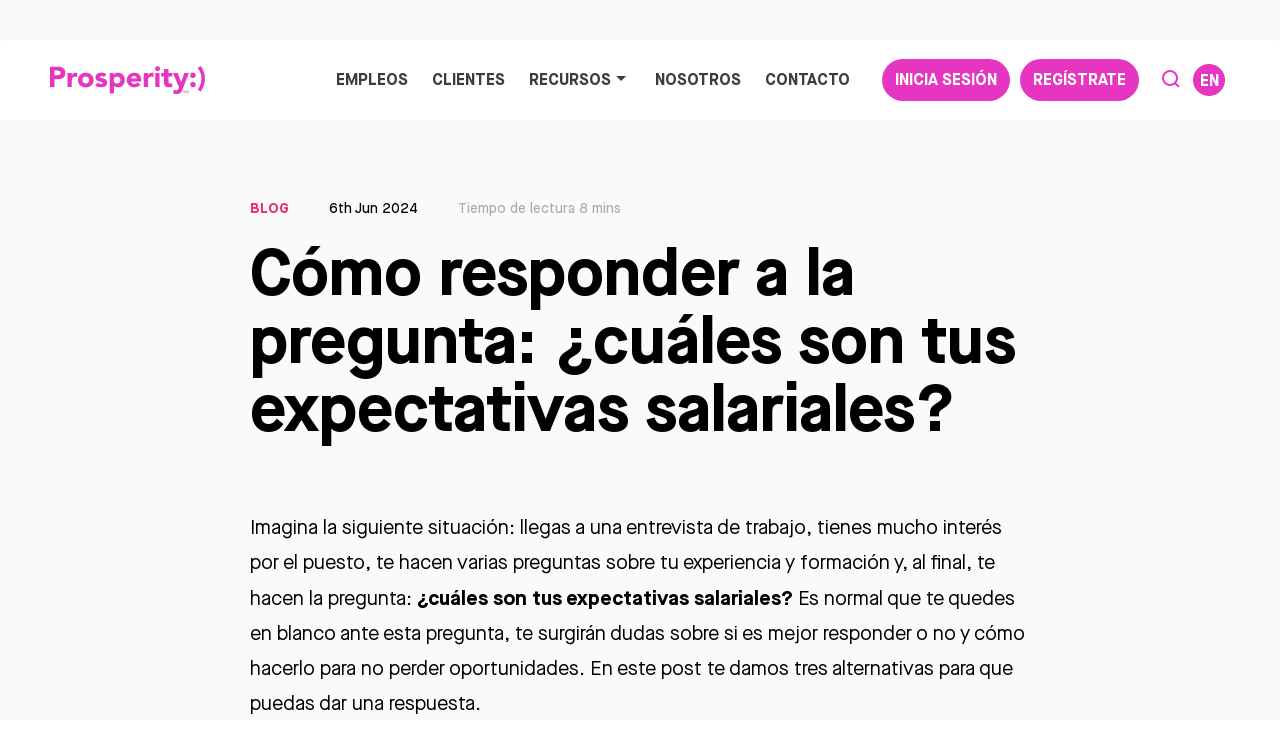

--- FILE ---
content_type: text/html; charset=UTF-8
request_url: https://www.prosperitydigital.es/informacion/cu%C3%A1les-son-tus-expectativas-salariales
body_size: 14805
content:
<!DOCTYPE html>
<html lang="es">

    <head>
        <!-- Global site tag (gtag.js) - Google Analytics -->
        
            <!-- Global site tag (gtag.js) - Google Analytics -->

            <script async src=https://www.googletagmanager.com/gtag/js?id=G-GEY53ES9YK></script>
            <script>
                window.dataLayer = window.dataLayer || [];
                function gtag(){dataLayer.push(arguments);}
                gtag('js', new Date());
                gtag('config', 'G-GEY53ES9YK');
            </script>

            <!-- Google Tag Manager -->
            <script>(function(w,d,s,l,i){w[l]=w[l]||[];w[l].push({'gtm.start':
            new Date().getTime(),event:'gtm.js'});var f=d.getElementsByTagName(s)[0],
            j=d.createElement(s),dl=l!='dataLayer'?'&l='+l:'';j.async=true;j.src=
            'https://www.googletagmanager.com/gtm.js?id='+i+dl;f.parentNode.insertBefore(j,f);
            })(window,document,'script','dataLayer','GTM-WDRXXCH');</script>
            <!-- End Google Tag Manager -->
        
                <!-- Global site tag (gtag.js) END -->

        <!-- Title -->
        <title>Cómo responder a la pregunta: ¿cuáles son tus expectativas salariales?  </title>

        <!-- Meta's -->

        <!-- CSRF Token -->
        <meta name="csrf-token" content="TXF4cRzTkSSAhJmPP2neCMJ3pVMrHYOCYzKhmlG9">
        <meta name="google-site-verification" content="Ormm6rB4EEs-8kJy7PpoTa4luk4JdoRyURZrGeIEKxo" />
        <meta charset="utf-8">
        <meta http-equiv="X-UA-Compatible" content="IE=edge,chrome=1">
        <meta name="description" content="¿Cómo responder a la pregunta &quot;cuáles son tus expectativas salariales&quot; en una entrevista de trabajo?  La pregunta sobre cuáles son tus expectativas salariales en una entrevista de trabajo puede generar incertidumbre y dudas sobre cómo responder adecuadamente." />
        <meta name="keywords" content="expectativas salariales, entrevista de trabajo, respuesta adecuada, incertidumbre" />
        <meta name="viewport" content="width=device-width, initial-scale=1">

        <script type="text/javascript">
            window.hfAccountId = "db4ac812-fd59-4dce-8ceb-95789b94f548";
            window.hfDomain = "https://api.herefish.com";
            (function() {
                var hf = document.createElement('script'); hf.type = 'text/javascript'; hf.async = true;
                hf.src = window.hfDomain + '/scripts/hf.js';
                var s = document.getElementsByTagName('script')[0]; s.parentNode.insertBefore(hf, s);
            })();
        </script>

            
        <link rel="shortcut icon" href="https://www.prosperitydigital.es/img/favicon/favicon.png" type="image/png">

        <!-- Fonts Preloads -->
        <link rel="preload" as="font" href="https://www.prosperitydigital.es/fonts/MaisonNeue-Light.woff2" type="font/woff2" crossorigin="anonymous">
        <link rel="preload" as="font" href="https://www.prosperitydigital.es/fonts/MaisonNeue-Book.woff2" type="font/woff2" crossorigin="anonymous">
        <link rel="preload" as="font" href="https://www.prosperitydigital.es/fonts/MaisonNeue-Medium.woff2" type="font/woff2" crossorigin="anonymous">
        <link rel="preload" as="font" href="https://www.prosperitydigital.es/fonts/MaisonNeue-Bold.woff2" type="font/woff2" crossorigin="anonymous">

        <!-- Styles -->
        <link type="text/css" rel="stylesheet" href="/css/main.css">

        
        
            </head>

    
    <body id="page-cu%C3%A1les-son-tus-expectativas-salariales" class="info-show-info">
        
        <!-- Preloader
============================================ -->
<div id="preloader" class="uk-position-cover uk-position-fixed">
    <div class="uk-position-center">
        <span uk-spinner="ratio: 2"></span>
    </div>
</div>
        <!-- Header
        ============================================= -->
        <header class="uk-light">
            <nav class="uk-navbar-container uk-navbar-transparent">
                <div class="uk-container">
                    <div uk-navbar>
                        <div class="uk-navbar-left">
                            <a class="uk-navbar-item" href="https://www.prosperitydigital.es" title="La agencia de empleo líder especializada en marketing digital, ventas, publicidad, diseño y tecnología">
                                <img class="uk-logo uk-preserve" src="https://www.prosperitydigital.es/img/logo.svg" alt="Prosperity. Happiness works." uk-svg>
                            </a>
                        </div>

                        <div class="uk-navbar-right">
                            <ul class="uk-navbar-nav uk-flex-middle uk-visible@l">
                                <li>
                                    <a href="https://www.prosperitydigital.es/empleos">Empleos <span class="uk-hidden" uk-icon="icon: triangle-down"></span></a>

                                    <div class="uk-navbar-dropdown uk-hidden">
                                        <ul class="uk-nav uk-navbar-dropdown-nav">
                                            <li><a href="/currently-available-talent">Current candidates</a></li>
                                            <li><a href="/jobs">View all jobs</a></li>
                                        </ul>
                                    </div>
                                </li>

                                <li><a href="https://www.prosperitydigital.es/clientes">Clientes</a></li>

                                <li>
                                    <a href="https://www.prosperitydigital.es/recursos">Recursos <span uk-icon="icon: triangle-down"></span></a>

                                    <div class="uk-navbar-dropdown">
                                        <ul class="uk-nav uk-navbar-dropdown-nav">
                                                                                            <li><a href="/guia-salarial ">Guía Salarial</a></li>
                                                                                        <li><a href="https://www.prosperitydigital.es/blog">Blog</a></li>
                                            <li><a href="https://www.prosperitydigital.es/ebooks">Ebooks</a></li>
                                                                                                                                                                                </ul>
                                    </div>
                                </li>
                                
                                <li><a href="https://www.prosperitydigital.es/nosotros">Nosotros</a></li>

                                <li><a href="https://www.prosperitydigital.es/contacto">Contacto</a></li>

                                                                                                            <li>
                                            <a class="uk-button uk-button-primary uk-margin-left uk-margin-small-right" href="https://www.prosperitydigital.es/iniciar-sesion">Inicia sesión</a>
                                        </li>

                                        <li>
                                            <a href="https://www.prosperitydigital.es/registro#register-form" class="uk-button uk-button-primary uk-margin-small-right">Regístrate</a>
                                        </li>
                                                                    
                                <li><a href="" uk-icon="search" uk-toggle="#search-offcanvas"></a></li>
                            </ul>

                            <a href="" class="search-toggle uk-hidden@l" uk-icon="search" uk-toggle="#search-offcanvas"></a>

                            <a class="uk-navbar-toggle uk-hidden@l" uk-toggle="#offcanvas">
                                <div class="uk-navbar-toggle-animated-icon">
                                    <span></span>
                                    <span></span>
                                    <span></span>
                                </div>
                            </a>

                                                            
                                                                    <a data-language class="language-link uk-text-uppercase uk-text-bold uk-margin-right" href="#">EN</a>
                                                                                    </div>
                    </div>
                </div>
            </nav>
        </header> <!-- Header end -->

        <!-- Offcanvas
============================================ -->
<div id="offcanvas" uk-offcanvas="mode: none">
    <div class="uk-offcanvas-bar">
        <ul class="uk-nav-default uk-margin-xlarge-top" uk-nav>
            <li class="">
                <a href="https://www.prosperitydigital.es/empleos">Empleos <span class="uk-hidden" uk-icon="icon: triangle-down"></span></a>

                <ul class="uk-nav-sub uk-hidden">
                    <li class=" uk-hidden">
                        <a href="/currently-available-talent">Current candidates</a>
                    </li>

                    <li><a href=https://www.prosperitydigital.es/empleos">View all jobs</a></li>
                    2026                    <li class="">
                        <li>
                            <a href="/guia-salarial-espana-2025">
                                Guía Salarial 2025
                            </a>
                        </li>
                    </li>
                </ul>
            </li>

            <li class="">
                <a href="https://www.prosperitydigital.es/clientes">Clientes</a>
            </li>

            <li class="uk-parent ">
                <a href="https://www.prosperitydigital.es/recursos">Recursos <span uk-icon="icon: triangle-down"></span></a>

                <ul class="uk-nav-sub">
                    <li><a href="/guia-salarial ">Guía Salarial</a></li>
                    <li class=""><a href="https://www.prosperitydigital.es/blog">Blog</a></li>
                    <li class=""><a href="https://www.prosperitydigital.es/ebooks">Ebooks</a></li>
                                                                                </ul>
            </li>

            <li class="">
                <a href="https://www.prosperitydigital.es/nosotros">Nosotros</a>
            </li>

            <li class="">
                <a href="https://www.prosperitydigital.es/contacto">Contacto</a>
            </li>
        </ul>
        
        <div class="uk-margin uk-text-center">
                                                <a class="uk-button uk-button-secondary" href="https://www.prosperitydigital.es/iniciar-sesion">Inicia sesión</a>
                    
                    <a href="https://www.prosperitydigital.es/registro#register-form" class="uk-button uk-button-secondary">Regístrate</a>
                                    </div>
    </div>
</div> <!-- #offcanvas end -->
        <!-- Search Offcanvas
============================================ -->
<div id="search-offcanvas" uk-offcanvas="mode: none">
    <div class="uk-offcanvas-bar">
        <div class="uk-container uk-container-small">
            <form class="uk-search uk-search-large uk-width-1-1 uk-margin-xlarge-top" method="get" action="https://www.prosperitydigital.es/empleos/buscar">
                <input type="hidden" name="_token" value="TXF4cRzTkSSAhJmPP2neCMJ3pVMrHYOCYzKhmlG9">
                <div class="uk-inline uk-width-1-1">
                    <button type="submit" class="uk-search-icon uk-search-icon-flip uk-position-absolute uk-visible@m" uk-icon="icon: search; ratio: 4"></button>

                    <button type="submit" class="uk-search-icon uk-search-icon-flip uk-position-absolute uk-hidden@m" uk-icon="icon: search; ratio: 1"></button>
                    
                    <input class="uk-search-input" type="text" name="search_keyword" placeholder="Escribe para buscar…">
                </div>
            </form>
        </div>
    </div>
</div> <!-- #search-offcanvas end -->

<!-- Main
============================================ -->
<section id="main" uk-margin="margin: uk-margin-medium-top">
    <div class="uk-container uk-container-small">
        
        <div class="blog-details" uk-grid>
            <a href="/blog"><div class="blog-details-category">Blog</div></a>
            <div class="blog-details-read-time">6th Jun 2024</div>
            <div class="blog-details-date">Tiempo de lectura 8 mins </div>
        </div>

        <h1>Cómo responder a la pregunta: ¿cuáles son tus expectativas salariales?  </h1>
    </div>

    <div class="uk-container uk-container-small">
        <div class="main-content" uk-margin="margin: uk-margin-medium-top">
            <div class="intro-text">
<p>Imagina la siguiente situaci&oacute;n: llegas a una entrevista de trabajo, tienes mucho inter&eacute;s por el puesto, te hacen varias preguntas sobre tu experiencia y formaci&oacute;n y, al final, te hacen la pregunta: <strong>&iquest;cu&aacute;les son tus expectativas salariales? </strong>Es normal que te quedes en blanco ante esta pregunta, te surgir&aacute;n dudas sobre si es mejor responder o no y c&oacute;mo hacerlo para no perder oportunidades. En este post te damos tres alternativas para que puedas dar una respuesta.&nbsp;&nbsp;</p>
<p><img style="display: block; margin-left: auto; margin-right: auto;" src="https://www.prosperitydigital.es//storage/information-pages/March2023/Screenshot 2023-03-30 at 13.14.195.png" alt=""></p>
<p>Lo primero que debes saber es que los reclutadores hacen esta pregunta por varias razones:&nbsp;</p>
<ul>
<li data-leveltext="-" data-font="Calibri" data-listid="15" data-list-defn-props="{&quot;335551671&quot;:0,&quot;335552541&quot;:1,&quot;335559684&quot;:-2,&quot;335559685&quot;:720,&quot;335559991&quot;:360,&quot;469769226&quot;:&quot;Calibri&quot;,&quot;469769242&quot;:[8226],&quot;469777803&quot;:&quot;left&quot;,&quot;469777804&quot;:&quot;-&quot;,&quot;469777815&quot;:&quot;hybridMultilevel&quot;}" data-aria-posinset="0" data-aria-level="1">Quieren saber c&oacute;mo te valoras como profesional.&nbsp;&nbsp;</li>
<li data-leveltext="-" data-font="Calibri" data-listid="15" data-list-defn-props="{&quot;335551671&quot;:0,&quot;335552541&quot;:1,&quot;335559684&quot;:-2,&quot;335559685&quot;:720,&quot;335559991&quot;:360,&quot;469769226&quot;:&quot;Calibri&quot;,&quot;469769242&quot;:[8226],&quot;469777803&quot;:&quot;left&quot;,&quot;469777804&quot;:&quot;-&quot;,&quot;469777815&quot;:&quot;hybridMultilevel&quot;}" data-aria-posinset="0" data-aria-level="1">Prefieren no perder el tiempo con candidatos que est&aacute;n muy lejos del rango salarial que pueden ofrecer para el puesto.&nbsp;&nbsp;</li>
<li data-leveltext="-" data-font="Calibri" data-listid="15" data-list-defn-props="{&quot;335551671&quot;:0,&quot;335552541&quot;:1,&quot;335559684&quot;:-2,&quot;335559685&quot;:720,&quot;335559991&quot;:360,&quot;469769226&quot;:&quot;Calibri&quot;,&quot;469769242&quot;:[8226],&quot;469777803&quot;:&quot;left&quot;,&quot;469777804&quot;:&quot;-&quot;,&quot;469777815&quot;:&quot;hybridMultilevel&quot;}" data-aria-posinset="0" data-aria-level="1">Pretenden encontrar el mejor candidato con el salario m&aacute;s adecuado.&nbsp;&nbsp;</li>
</ul>
<p> No hay una respuesta perfecta. &nbsp;</p>
<p>La pregunta sobre <strong>cu&aacute;les son tus expectativas salariales surgir&aacute; en alg&uacute;n momento de la entrevista</strong>, salvo que la empresa haya publicado un salario concreto en la oferta. Pueden suceder dos cosas: que el entrevistador te diga lo que ofrece y que te pregunte qu&eacute; te parece, o que te pregunte directamente qu&eacute; salario deseas recibir. En este &uacute;ltimo caso, puedes responder de tres formas distintas:&nbsp;&nbsp;</p>
<h2><span style="color: #000000;">Con una respuesta directa: "Mis expectativas salariales son xxx".</span></h2>
<p>En este caso das una cifra concreta, pero, recuerda que responder de forma directa supone varios peligros y ventajas que son los siguientes:&nbsp;&nbsp;</p>
<h3><span style="color: #000000;"><strong>Riesgo:&nbsp;</strong>&nbsp;</span></h3>
<p>Puede que ofrezcas un salario por debajo de mercado o que no se corresponda con el puesto y las tareas que tendr&aacute;s que desarrollar. Para evitar esto puedes hacer varias cosas:&nbsp;&nbsp;</p>
<ul>
<li data-leveltext="-" data-font="Calibri" data-listid="15" data-list-defn-props="{&quot;335551671&quot;:0,&quot;335552541&quot;:1,&quot;335559684&quot;:-2,&quot;335559685&quot;:720,&quot;335559991&quot;:360,&quot;469769226&quot;:&quot;Calibri&quot;,&quot;469769242&quot;:[8226],&quot;469777803&quot;:&quot;left&quot;,&quot;469777804&quot;:&quot;-&quot;,&quot;469777815&quot;:&quot;hybridMultilevel&quot;}" data-aria-posinset="0" data-aria-level="1">Hacer un estudio de mercado sobre puestos similares y consultar informes como la <a href="https://www.prosperitydigital.es/guia-salarial-espana-2024" target="_blank" rel="noopener"><span style="text-decoration: underline;">Gu&iacute;a Salarial de Prosperity Digital</span></a>.&nbsp;&nbsp;</li>
<li data-leveltext="-" data-font="Calibri" data-listid="15" data-list-defn-props="{&quot;335551671&quot;:0,&quot;335552541&quot;:1,&quot;335559684&quot;:-2,&quot;335559685&quot;:720,&quot;335559991&quot;:360,&quot;469769226&quot;:&quot;Calibri&quot;,&quot;469769242&quot;:[8226],&quot;469777803&quot;:&quot;left&quot;,&quot;469777804&quot;:&quot;-&quot;,&quot;469777815&quot;:&quot;hybridMultilevel&quot;}" data-aria-posinset="0" data-aria-level="1">Preguntar a contactos del sector sobre su salario.&nbsp;&nbsp;</li>
<li data-leveltext="-" data-font="Calibri" data-listid="15" data-list-defn-props="{&quot;335551671&quot;:0,&quot;335552541&quot;:1,&quot;335559684&quot;:-2,&quot;335559685&quot;:720,&quot;335559991&quot;:360,&quot;469769226&quot;:&quot;Calibri&quot;,&quot;469769242&quot;:[8226],&quot;469777803&quot;:&quot;left&quot;,&quot;469777804&quot;:&quot;-&quot;,&quot;469777815&quot;:&quot;hybridMultilevel&quot;}" data-aria-posinset="0" data-aria-level="1">Investigar otras ofertas de trabajo similares para ver qu&eacute; salario ofrecen.&nbsp;&nbsp;</li>
<li data-leveltext="-" data-font="Calibri" data-listid="15" data-list-defn-props="{&quot;335551671&quot;:0,&quot;335552541&quot;:1,&quot;335559684&quot;:-2,&quot;335559685&quot;:720,&quot;335559991&quot;:360,&quot;469769226&quot;:&quot;Calibri&quot;,&quot;469769242&quot;:[8226],&quot;469777803&quot;:&quot;left&quot;,&quot;469777804&quot;:&quot;-&quot;,&quot;469777815&quot;:&quot;hybridMultilevel&quot;}" data-aria-posinset="0" data-aria-level="1">Considerar no solo el salario en s&iacute;, sino tambi&eacute;n los beneficios que ofrece la empresa: flexibilidad horaria, teletrabajo, seguro de salud y cheque guarder&iacute;a, entre otros.&nbsp;&nbsp;</li>
</ul>
<p>Por otro lado, es importante que consideres que responder demasiado pronto a la pregunta sobre el salario puede dar la imagen de que te interesa m&aacute;s el dinero que el puesto.&nbsp;&nbsp;</p>
<h3><span style="color: #000000;"><strong>Ventaja</strong>:&nbsp;&nbsp;</span></h3>
<p>Cuando das una cantidad determinada, no ofreces posibilidad de negociaci&oacute;n. Para evitar &ldquo;cerrarte las puertas&rdquo; de la negociaci&oacute;n puedes dar la cifra y, a continuaci&oacute;n, preguntarle al reclutador qu&eacute; le parece.&nbsp;&nbsp;</p>
<h2><span style="color: #000000;">Respuesta indirecta. Devuelve la pelota&nbsp;</span></h2>
<p><strong>Otra forma de responder a la pregunta sobre cu&aacute;les son tus expectativas salariales consiste en &ldquo;devolver la pelota&rdquo; al entrevistador.</strong> Eso supone que cuando te haga la pregunta sobre el salario que deseas recibir, le pidas que comparta contigo el rango salarial del puesto que ofrece.&nbsp;&nbsp;</p>
<h3><span style="color: #000000;"><strong>Riesgo: </strong></span></h3>
<p>Puede ocurrir que el rango salarial que ofrece la empresa para el puesto est&eacute; por debajo de lo que esperabas. En este caso, puedes decirlo abiertamente, que esperabas un rango de X a X, y que est&aacute;s abierto a una negociaci&oacute;n una vez que conozcas todos los beneficios que ofrece la empresa.&nbsp;&nbsp;</p>
<p>En el caso en que el rango salarial que ofrecen est&eacute; muy alejado de tus expectativas puedes explicar que con tu experiencia y salario actual no puedes aceptar y preguntar si puede existir una flexibilidad en el rango.&nbsp;&nbsp;</p>
<h3><span style="color: #000000;"><strong>Ventaja:</strong></span></h3>
<p>Con esta f&oacute;rmula podr&aacute;s dar una respuesta que se adapte al rango salarial de la empresa y continuar con el proceso de selecci&oacute;n.&nbsp;&nbsp;</p>
<h2><span style="color: #000000;">Respuesta de margen. Revela un rango salarial.</span></h2>
<p>Otra buena opci&oacute;n para responder a la pregunta sobre cu&aacute;les son tus expectativas salariales consiste en revelar un rango salarial, en lugar de solicitar al reclutador que lo haga.&nbsp;&nbsp;</p>
<h3><span style="color: #000000;"><strong>Riesgo:</strong></span></h3>
<p>Si no conoces a fondo el trabajo a realizar o los beneficios que ofrece la organizaci&oacute;n, puede que tu rango salarial no se ajuste. Para lograr que sea equilibrado puedes realizar los an&aacute;lisis que mencionamos anteriormente.&nbsp;&nbsp;</p>
<h3><span style="color: #000000;"><strong>Ventaja: </strong>&nbsp;</span></h3>
<p>Puedes ofrecer un rango salarial con el que te sientas c&oacute;modo y decir que es negociable. Adem&aacute;s, mostrar&aacute;s flexibilidad y ofrecer&aacute;s al entrevistador la posibilidad de ajustar la cifra en funci&oacute;n de los beneficios que ofrezca la empresa.&nbsp;&nbsp;</p>
<h2><span style="color: #000000;">Respuestas que no deber&iacute;as dar </span></h2>
<p>Ante la pregunta sobre cu&aacute;les son tus expectativas salariales tambi&eacute;n hay varias formas de actuar que deber&iacute;as evitar. Son las siguientes:&nbsp;&nbsp;</p>
<ul>
<li data-leveltext="-" data-font="Calibri" data-listid="15" data-list-defn-props="{&quot;335551671&quot;:0,&quot;335552541&quot;:1,&quot;335559684&quot;:-2,&quot;335559685&quot;:720,&quot;335559991&quot;:360,&quot;469769226&quot;:&quot;Calibri&quot;,&quot;469769242&quot;:[8226],&quot;469777803&quot;:&quot;left&quot;,&quot;469777804&quot;:&quot;-&quot;,&quot;469777815&quot;:&quot;hybridMultilevel&quot;}" data-aria-posinset="0" data-aria-level="1">No mientas sobre tu formaci&oacute;n, experiencia o salario actual.&nbsp;&nbsp;</li>
<li data-leveltext="-" data-font="Calibri" data-listid="15" data-list-defn-props="{&quot;335551671&quot;:0,&quot;335552541&quot;:1,&quot;335559684&quot;:-2,&quot;335559685&quot;:720,&quot;335559991&quot;:360,&quot;469769226&quot;:&quot;Calibri&quot;,&quot;469769242&quot;:[8226],&quot;469777803&quot;:&quot;left&quot;,&quot;469777804&quot;:&quot;-&quot;,&quot;469777815&quot;:&quot;hybridMultilevel&quot;}" data-aria-posinset="0" data-aria-level="1">No seas evasivo porque no sabes dar una respuesta, ya que dar&aacute;s una mala imagen.&nbsp;&nbsp;</li>
<li data-leveltext="-" data-font="Calibri" data-listid="15" data-list-defn-props="{&quot;335551671&quot;:0,&quot;335552541&quot;:1,&quot;335559684&quot;:-2,&quot;335559685&quot;:720,&quot;335559991&quot;:360,&quot;469769226&quot;:&quot;Calibri&quot;,&quot;469769242&quot;:[8226],&quot;469777803&quot;:&quot;left&quot;,&quot;469777804&quot;:&quot;-&quot;,&quot;469777815&quot;:&quot;hybridMultilevel&quot;}" data-aria-posinset="0" data-aria-level="1">No dejes de ponerte en valor hablando solo del salario sin mencionar tus habilidades y lo que puedes aportar a la empresa.&nbsp;&nbsp;</li>
<li data-leveltext="-" data-font="Calibri" data-listid="15" data-list-defn-props="{&quot;335551671&quot;:0,&quot;335552541&quot;:1,&quot;335559684&quot;:-2,&quot;335559685&quot;:720,&quot;335559991&quot;:360,&quot;469769226&quot;:&quot;Calibri&quot;,&quot;469769242&quot;:[8226],&quot;469777803&quot;:&quot;left&quot;,&quot;469777804&quot;:&quot;-&quot;,&quot;469777815&quot;:&quot;hybridMultilevel&quot;}" data-aria-posinset="0" data-aria-level="1">No seas demasiado directo y no preguntes: &iquest;Cu&aacute;nto me ofrecen?&nbsp;</li>
</ul>
<p>Es importante que recuerdes siempre que deber&aacute;s fundamentar tu posici&oacute;n en cuanto al salario y que deber&aacute;s considerar no solamente el salario que ofrece la empresa sino todos los beneficios que lo acompa&ntilde;an, as&iacute; como el valor que puedes aportar a la organizaci&oacute;n.  &nbsp;</p>
        </div>
    </div>
</section> <!-- #main end -->

<!-- Related Content
============================================ -->
<section id="related-content" class="uk-padding-remove-top">
    <div class="uk-container">
        <div class="uk-flex-bottom" uk-grid>
            <div class="uk-width-expand@s">
                <h2>Contenido relacionado</h2>
            </div>

            <div class="uk-width-auto@s uk-visible@m">
                <a href="/blog" class="uk-button uk-button-outline">Ver todo</a>
            </div>
        </div>

        <div class="uk-child-width-1-3@m uk-child-width-1-2@s uk-flex-center uk-margin-medium-top" uk-grid uk-height-match="target: .blog-article-wrapper">
                            
                <div class="blog-article">
                    <div class="blog-article-wrapper">
                        <div class="blog-article-inner-wrapper">
                            <div class="blog-details" uk-grid>
                                <div class="blog-details-category">Blog</div>
                                <div class="blog-details-date">11th Sep 2024</div>
                            </div>

                            <h3>TikTok: cómo usar tiktok para encontrar trabajo </h3>
                        </div>

                        <div class="uk-position-relative uk-visible-toggle">
                            <div class="article-image-container uk-cover-container uk-height-medium">
                                <img class="uk-width-1-1" src="https://www.prosperitydigital.es//storage/information-pages/July2024/TikTok-app-smartphone Small.png" alt="TikTok: cómo usar tiktok para encontrar trabajo " uk-cover>
                            </div>

                            <div class="uk-position-bottom-left uk-padding uk-hidden-hover">
                                <a href="https://www.prosperitydigital.es/informacion/tiktok-como-usar-tiktok-para-encontrar-trabajo" class="uk-button uk-button-primary">Leer</a>
                            </div>
                        </div>
                    </div>
                </div> <!-- .blog-article end -->
                            
                <div class="blog-article">
                    <div class="blog-article-wrapper">
                        <div class="blog-article-inner-wrapper">
                            <div class="blog-details" uk-grid>
                                <div class="blog-details-category">Blog</div>
                                <div class="blog-details-date">30th Aug 2024</div>
                            </div>

                            <h3>Los 5 factores que más condicionan el salario</h3>
                        </div>

                        <div class="uk-position-relative uk-visible-toggle">
                            <div class="article-image-container uk-cover-container uk-height-medium">
                                <img class="uk-width-1-1" src="https://www.prosperitydigital.es//storage/information-pages/August2024/Screenshot 2024-08-30 at 13.19.27.png" alt="Los 5 factores más importantes que condicionan el sueldo  " uk-cover>
                            </div>

                            <div class="uk-position-bottom-left uk-padding uk-hidden-hover">
                                <a href="https://www.prosperitydigital.es/informacion/los-5-factores-mas-importantes-que-condicionan-el-sueldo" class="uk-button uk-button-primary">Leer</a>
                            </div>
                        </div>
                    </div>
                </div> <!-- .blog-article end -->
                            
                <div class="blog-article">
                    <div class="blog-article-wrapper">
                        <div class="blog-article-inner-wrapper">
                            <div class="blog-details" uk-grid>
                                <div class="blog-details-category">Blog</div>
                                <div class="blog-details-date">6th Jun 2024</div>
                            </div>

                            <h3>Los 5 perfiles de UX/UI con más demanda en España (y cuánto cobra cada uno)</h3>
                        </div>

                        <div class="uk-position-relative uk-visible-toggle">
                            <div class="article-image-container uk-cover-container uk-height-medium">
                                <img class="uk-width-1-1" src="https://www.prosperitydigital.es//storage/information-pages/June2022/UX-UI Visualisation1.png" alt="Top 5 UX/UI profiles (and what they earn)" uk-cover>
                            </div>

                            <div class="uk-position-bottom-left uk-padding uk-hidden-hover">
                                <a href="https://www.prosperitydigital.es/informacion/perfiles-ux-ui-mas-demandados-y-salarios" class="uk-button uk-button-primary">Leer</a>
                            </div>
                        </div>
                    </div>
                </div> <!-- .blog-article end -->
                    </div>

        <div class="uk-margin-medium-top uk-text-center uk-hidden@m">
            <a href="/blog" class="uk-button uk-button-outline">View All</a>
        </div>
    </div>
</section> <!-- #related-content end -->

<script src="https://www.google.com/recaptcha/api.js" async defer></script>

    <!-- Register
    ============================================ -->
    <section id="register">
        <div class="uk-container">
            <h2>No te pierdas las últimas ofertas<span>Regístrate para últimas novedades</span></h2>

            
            <form id="register-form" name="register-form" method="post" action="https://www.prosperitydigital.es/registro">
                <input type="hidden" name="_token" value="TXF4cRzTkSSAhJmPP2neCMJ3pVMrHYOCYzKhmlG9">
                <div class="uk-child-width-1-2@s" uk-grid>
                    <div>
                        <div class="uk-width-2-3@s">
                            <label class="uk-form-label" for="name">Nombre</label>

                            <div class="uk-form-controls">
                                <input id="name" class="uk-input" name="name" type="text" placeholder="Por favor escribe tu nombre" required>
                            </div>

                            <span id="invalid-name" class="invalid-feedback uk-hidden"><strong>Error</strong></span>
                        </div>
                    </div>

                    <div>
                        <div class="uk-width-2-3@s">
                            <label class="uk-form-label" for="email">Correo electrónico</label>

                            <div class="uk-form-controls">
                                <input id="email" class="uk-input" name="email" type="email" placeholder="Por favor escribe tu correo" required>

                                <input class="uk-hidden" type="text" name="address" placeholder="Address" value="">
                                <input class="uk-hidden" type="text" name="website" placeholder="Website" value="">
                                <input type="text" name="hp_email" style="display:none">

                            </div>

                            <span id="invalid-email" class="invalid-feedback uk-hidden"><strong>Error</strong></span>
                        </div>
                    </div>
                </div>
                <div class="uk-child-width-1-2@s" uk-grid>

                    <div>
                        <div class="uk-width-2-3@s">
                            <label class="uk-form-label" for="fullname">Contraseña</label>

                            <div class="uk-form-controls">
                                <input id="password" class="uk-input" name="password" type="password" placeholder="Por favor crea tu contraseña" pattern=".{6,30}" required>
                            </div>

                            <span id="invalid-password" class="invalid-feedback uk-hidden"><strong>Error</strong></span>
                        </div>
                    </div>

                    <div>
                        <div class="uk-width-2-3@s">
                            <label class="uk-form-label" for="job_status">Selecciona el estatus profesional de tu preferencia:</label>
                            <select class="uk-select" name="job_status">
                                <option>Select</option>
                                <option value="All">Todo</option>
                                <option value="Permanent">Fijo</option>
                                <option value="Contract">Contrato</option>
                                <option value="Temporary">Temporal</option>
                            </select>
                            
                            <input class="uk-hidden" type="type" name="interesting_topic" value="">
                        </div>

                    </div>
                </div>

                <div data-checkboxes>
                                            <input type="hidden" id="cat-15" name="category[]" value="0">
                                            <input type="hidden" id="cat-16" name="category[]" value="0">
                                            <input type="hidden" id="cat-18" name="category[]" value="0">
                                            <input type="hidden" id="cat-19" name="category[]" value="0">
                                            <input type="hidden" id="cat-21" name="category[]" value="0">
                                            <input type="hidden" id="cat-24" name="category[]" value="0">
                                            <input type="hidden" id="cat-25" name="category[]" value="0">
                                            <input type="hidden" id="cat-27" name="category[]" value="0">
                                            <input type="hidden" id="cat-32" name="category[]" value="0">
                                            <input type="hidden" id="cat-49" name="category[]" value="0">
                                            <input type="hidden" id="cat-51" name="category[]" value="0">
                                            <input type="hidden" id="cat-272" name="category[]" value="0">
                                            <input type="hidden" id="cat-356" name="category[]" value="0">
                                            <input type="hidden" id="cat-410" name="category[]" value="0">
                                            <input type="hidden" id="cat-482" name="category[]" value="0">
                                            <input type="hidden" id="cat-483" name="category[]" value="0">
                                    </div>

                <input type="hidden" name="locale" value="es">

                <div class="uk-flex uk-flex-left uk-flex-middle uk-margin-top">
                    <div class="uk-form-controls">
                        <label class="uk-checkbox-label"><input class="uk-checkbox uk-margin-small-right" type="checkbox" name="newsletter" required> Acepto recibir comunicaciones relacionadas con Prosperity</label><br>
                    </div>
                </div>
                
                <div class="uk-text-left uk-margin-large-top">
                                            <div class="g-recaptcha" data-sitekey="6Lf_hqcfAAAAACgTaxW2pTHcVUDf9urJKmtKCUAQ"></div>
                    
                    <span class="error-tooltip uk-margin-small-top" id="captchaErrorText" style="display: none;">Por favor complete la verificación CAPTCHA</span>
                </div>

                <div class="uk-flex uk-flex-left uk-flex-middle uk-margin-top">
                    <button id="quick-register" class="uk-button uk-button-primary">Registro</button>
                </div>
            </form>

            <!-- Careers Checkboxes Modal
            ============================================= -->
            <div id="careers-checkboxes" uk-modal>
                <div class="uk-modal-dialog uk-modal-body uk-margin-auto-vertical uk-text-center">
                    <button class="uk-modal-close-default uk-close-large" type="button" uk-close></button>

                    <h2 class="section-heading section-heading-register">Una cosa más: ¡cuéntanos de qué empleos te gustaría saber!</h2>

                    <div id="js-category-buttons" class="uk-grid-small uk-grid-one-pixel uk-child-width-1-4@m uk-child-width-1-2 uk-flex-center uk-text-center" uk-grid  uk-height-match="target: .careers-checkboxes-item .uk-button; row: false">
                                                    <div class="careers-checkboxes-item">
                                <button class="uk-button" data-cat="15">Agencia</button>
                            </div>
                                                    <div class="careers-checkboxes-item">
                                <button class="uk-button" data-cat="16">Diseño Gráfico</button>
                            </div>
                                                    <div class="careers-checkboxes-item">
                                <button class="uk-button" data-cat="18">Medios de Comunicación</button>
                            </div>
                                                    <div class="careers-checkboxes-item">
                                <button class="uk-button" data-cat="19">TI</button>
                            </div>
                                                    <div class="careers-checkboxes-item">
                                <button class="uk-button" data-cat="21">Marketing</button>
                            </div>
                                                    <div class="careers-checkboxes-item">
                                <button class="uk-button" data-cat="24">Ventas</button>
                            </div>
                                                    <div class="careers-checkboxes-item">
                                <button class="uk-button" data-cat="25">Ejecutivo / Gerencia</button>
                            </div>
                                                    <div class="careers-checkboxes-item">
                                <button class="uk-button" data-cat="27">Diseño Web</button>
                            </div>
                                                    <div class="careers-checkboxes-item">
                                <button class="uk-button" data-cat="32">Marketing Online</button>
                            </div>
                                                    <div class="careers-checkboxes-item">
                                <button class="uk-button" data-cat="49">Desarrollador web</button>
                            </div>
                                                    <div class="careers-checkboxes-item">
                                <button class="uk-button" data-cat="51">Agencia Digital</button>
                            </div>
                                                    <div class="careers-checkboxes-item">
                                <button class="uk-button" data-cat="272">Télécom</button>
                            </div>
                                                    <div class="careers-checkboxes-item">
                                <button class="uk-button" data-cat="356">eCommerce</button>
                            </div>
                                                    <div class="careers-checkboxes-item">
                                <button class="uk-button" data-cat="410">Gaming</button>
                            </div>
                                                    <div class="careers-checkboxes-item">
                                <button class="uk-button" data-cat="482">Analítica</button>
                            </div>
                                                    <div class="careers-checkboxes-item">
                                <button class="uk-button" data-cat="483">UI y UX</button>
                            </div>
                                            </div>

                    <button id="select-categories-btn" class="uk-button uk-button-primary uk-margin-top" uk-toggle="target: #privacy-policy">Continuar</button>
                </div>
            </div> <!-- #careers-checkboxes end -->

            <!-- Privacy Policy modal -->
            <div id="privacy-policy" class="uk-modal-container" uk-modal>
                <div class="uk-modal-dialog uk-margin-auto-vertical">
                    <div class="uk-modal-header">
                        <h2 class="uk-modal-title">Prosperitydigital.es Política de privacidad</h2>
                    </div>

                    <div class="uk-modal-body" uk-overflow-auto>
                        <p>Prosperity Digital es una marca y nombre de negocio registrado de Prosperity Digital SL la cual es una compa&ntilde;&iacute;a registrada en Espana: n&uacute;m&nbsp;<span style="color: #242424; font-family: -apple-system, 'system-ui', 'Segoe UI', system-ui, 'Apple Color Emoji', 'Segoe UI Emoji', 'Segoe UI Web', sans-serif; font-size: 13.3333px;">B-55773337</span>&nbsp;</p>
<p>Esta declaraci&oacute;n rige nuestras pol&iacute;ticas de privacidad con respecto a aquellos usuarios (visitantes, solicitantes y solicitantes de registro) del sitio web prosperitydigital.es (sitio) que registran sus detalles al sitio o env&iacute;an un CV y otros detalles personales a trav&eacute;s de las p&aacute;ginas de solicitud de empleo o registr&aacute;ndose para recibir alertas por correo electr&oacute;nico o a boletines en el sitio, y que hacen uso de los diferentes servicios ofrecidos por Prosperity Digital (colectivamente: Servicios).</p>
<p>Al completar un registro y solicitar empleos publicados en el sitio, est&aacute;s demostrando una clara acci&oacute;n afirmativa e indicando estar de acuerdo con el procesamiento de tus datos personales de la manera descrita en esta pol&iacute;tica de privacidad. Cualquier informaci&oacute;n personal que ofrezcas voluntariamente a Thank God it&rsquo;s Monday Limited t/a Prosperity ser&aacute; tratada con los m&aacute;s altos est&aacute;ndares de seguridad y confidencialidad de acuerdo con las leyes de protecci&oacute;n de datos y privacidad aplicables.</p>
<h3><em>&iquest;Qu&eacute; ocurre si no estoy de acuerdo con esta pol&iacute;tica de privacidad?</em></h3>
<p>Si no est&aacute;s de acuerdo con que procesemos tus datos de la manera delineada a continuaci&oacute;n, por favor no nos env&iacute;es ning&uacute;n dato personal.</p>
<h3><em>La informaci&oacute;n que recopilamos y c&oacute;mo la usamos</em></h3>
<p>Prosperity Digital recopila tu informaci&oacute;n por medio de las solicitudes de empleo que has enviado a trav&eacute;s del sitio tales como tu nombre, detalles de contacto y tambi&eacute;n datos personales sensibles tales como informaci&oacute;n en tu CV, y dichos datos personales son almacenados, procesados, usados y divulgados por nosotros de las siguientes maneras:<br /><br />&nbsp;&nbsp;&nbsp; &bull; Para entender tus necesidades y proveer un servicio de b&uacute;squeda de empleo;<br />&nbsp;&nbsp;&nbsp; &bull; Para conectar tu perfil con potenciales oportunidades de empleo donde has dado tu consentimiento para hacerlo;</p>
<p>Cualquier informaci&oacute;n que proporciones a trav&eacute;s de nuestro sistema no ser&aacute; vendida, alquilada o arrendada a terceros con el prop&oacute;sito de venderte o promocionarte sus servicios.<br /><br />Al completar un registro en el sitio y crear una cuenta, Prosperity Digital recopila tus datos personales, pero no los usa de ninguna otra manera m&aacute;s que para permitirte enviar tu CV, solicitar empleos en l&iacute;nea o suscribirte a alertas sobre empleos. Al registrarte en el sitio, tu contrase&ntilde;a es cifrada y no es visible para ning&uacute;n miembro del personal de Prosperity Digital.<br /><br />Nos reservamos el derecho de transferir tu informaci&oacute;n a un tercero en el caso de una venta, fusi&oacute;n, liquidaci&oacute;n, quiera o transferencia de todos o gran parte de los activos de nuestra compa&ntilde;&iacute;a siempre y cuando el tercero acepte adherirse a los t&eacute;rminos de esta pol&iacute;tica de privacidad y siempre y cuando el tercero solamente use tus datos personales para los fines para los cuales nos los proporcionaste. Se te notificar&aacute; en el caso de cualquier transferencia de este tipo y se te dar&aacute; la oportunidad de optar por no participar.</p>
<h3><em>&iquest;C&oacute;mo puedo consultar y actualizar mi informaci&oacute;n?</em></h3>
<p>Si has completado un registro en este sitio web, iniciando sesi&oacute;n en tu cuenta en l&iacute;nea, podr&aacute;s:<br /><br />&nbsp;&nbsp;&nbsp; &bull; Ver, actualizar, cambiar o eliminar tu(s) documento(s) de CV.<br />&nbsp;&nbsp;&nbsp; &bull; Modificar, desactivar o eliminar cualquiera o todas las alertas de empleo para las que te registres.<br />&nbsp;&nbsp;&nbsp; &bull; Eliminar completamente tu cuenta de registro y toda la informaci&oacute;n que contiene.<br />&nbsp; &nbsp;&nbsp;<br />Todos los datos en tu cuenta de registro te son visibles al iniciar sesi&oacute;n; sin embargo, si deseas que te enviemos una copia de los detalles en la misma, por favor env&iacute;a tu solicitud y, tras la verificaci&oacute;n de tu solicitud, te exportaremos los datos en un formato legible por m&aacute;quina.<br /><br />De lo contrario, si has solicitado empleo / interactuado con cualquiera del personal de Prosperity Digital en un empleo, y quisieras una copia de la informaci&oacute;n que tenemos sobre ti o si crees que cualquier informaci&oacute;n que tenemos sobre ti es incorrecta o incompleta, o si quisieras que eliminemos completamente toda la informaci&oacute;n que tenemos sobre ti en la base de datos de nuestra compa&ntilde;&iacute;a, por favor escr&iacute;benos al siguiente correo electr&oacute;nico: <a href="/cdn-cgi/l/email-protection" class="__cf_email__" data-cfemail="5b32353d341b2b2934282b3e29322f223f323c322f3a37753e28">[email&#160;protected]</a>. Por favor ingresa &lsquo;Consulta de datos&rsquo; en la l&iacute;nea de asunto. Cumpliremos con tu solicitud / corregiremos r&aacute;pidamente cualquier informaci&oacute;n que se confirme como incorrecta dentro de los 30 d&iacute;as siguientes a la verificaci&oacute;n de tu solicitud*.<br /><br />* Ten en cuenta que podremos pedirte que verifiques tu identidad y buscar m&aacute;s informaci&oacute;n sobre tu solicitud. Donde estemos legalmente permitidos a hacerlo, podremos negar tu solicitud y darte las razones para hacerlo.</p>
<h3><em>&iquest;Durante cu&aacute;nto tiempo almacenar&eacute;is mis datos?</em></h3>
<p>Si has completado un registro al sitio web de Prosperity (i.e. te registraste para recibir alertas de empleo, etc.), tu registro seguir&aacute; vigente por el tiempo que decidas mantenerlo &ndash; es tu decisi&oacute;n manejar tu cuenta y elminar completamente tu registro si ya no lo necesitas. Sin embargo, si deseas que eliminemos tu cuenta y toda la informaci&oacute;n que contiene en tu nombre, por favor env&iacute;anos una solicitud para hacerlo desde el correo electr&oacute;nico al que la cuenta est&aacute; registrada; deber&aacute;s enviar la solicitud a: <a href="/cdn-cgi/l/email-protection" class="__cf_email__" data-cfemail="d7beb9b1b897a7a5b8a4a7b2a5bea3aeb3beb0bea3b6bbf9b2a4">[email&#160;protected]</a>.<br /><br />Si has solicitado empleo / o enviado tu CV o detalles personales o ambos por cualquier medio al personal de Prosperity, y eres considerado elegible para representaci&oacute;n ante clientes de Prosperity, almacenaremos tu informaci&oacute;n relevante en la base de datos de nuestra compa&ntilde;&iacute;a. Guardaremos tu informaci&oacute;n por un periodo de dos a&ntilde;os desde la &uacute;ltima interacci&oacute;n documentada contigo, o hasta el momento en que solicites que la eliminemos. Despu&eacute;s de que el periodo de dos a&ntilde;os haya finalizado, nos esforzaremos por actualizar tu informaci&oacute;n. Sin embargo, mientras que haremos lo posible para asegurar que tus datos personales est&eacute;n preservados y al d&iacute;a, es tu deber informarnos de cualquier cambio a tus datos personales para asegurarnos de que est&eacute;n al d&iacute;a.</p>
<h3><em>&iquest;Qui&eacute;n tiene acceso a mis datos?</em></h3>
<p>Limitamos el acceso a los sistemas internos que contienen informaci&oacute;n personal a un grupo selecto de empleados autorizados, cada uno de los cuales tiene acceso a trav&eacute;s del uso de un identificador y una contrase&ntilde;a &uacute;nicos. El acceso a la informaci&oacute;n personal en estos sistemas est&aacute; limitado a dichos empleados con el &uacute;nico prop&oacute;sito de desempe&ntilde;ar sus deberes laborales.<br /><br />Al usar el proceso de solicitud de empleo del sitio, y cuando se te considere adecuado para representaci&oacute;n, tus detalles personales se agregar&aacute;n a nuestra base de datos de terceros (Bullhorn, Inc.). Bullhorn se clasifica como un procesador de datos, y como controladores de datos, Prosperity cumple con todas sus obligaciones GDPR en la actualizaci&oacute;n, gesti&oacute;n y salvaguardia de tus datos mientras residan en la base de datos Bullhorn.</p>
<h3><em>&iquest;Por qu&eacute; medio contactar&eacute;is conmigo?</em></h3>
<p>Prosperity Digital SL tambi&eacute;n podr&aacute; solicitarte peri&oacute;dicamente informaci&oacute;n adicional para evaluar mejor tu elegibilidad. Podremos comunicarnos contigo ya sea por tel&eacute;fono, correo electr&oacute;nico o cualquier red social orientada al negocio y al empleo que des a conocer en tu solicitud de empleo.<br />Al enviarnos tus datos personales, consientes expresamente a recibir comunicaciones a trav&eacute;s de estos medios y a ser contactado para estos fines.</p>
<h3><em>La seguridad de tus datos personales</em></h3>
<p>Estamos comprometidos a asegurar que tu informaci&oacute;n est&eacute; segura. A fin de evitar el acceso o divulgaci&oacute;n no autorizado, hemos puesto en marcha procedimientos f&iacute;sicos, electr&oacute;nicos y administrativos adecuados para salvaguardar y asegurar la informaci&oacute;n que recopilamos en l&iacute;nea.<br /><br />Mientras que Prosperity Digital SL toma todas las precauciones para garantizar la privacidad e integridad de la informaci&oacute;n que provees, reconocemos que ninguna transmisi&oacute;n de datos a trav&eacute;s de Internet puede garantizar ser 100% segura. Existe la posibilidad de que esta informaci&oacute;n pueda ser observada ilegalmente por un tercero mientras se encuentre en tr&aacute;nsito por el Internet o mientras est&eacute; almacenada en los sistemas de Prosperity Digital SL. Prosperity Digital SL no acepta ninguna responsabilidad en caso de ocurrir esto.</p>
<h3><em>Cookies</em></h3>
<p>&iquest;C&oacute;mo utilizamos las cookies?<br /><br />El sitio Prosperity.ie usa Cookies anal&iacute;ticas<br /><br />Con el fin de monitorear el rendimiento de nuestros sitios, recopilamos informaci&oacute;n sobre las visitas a la p&aacute;gina. Esta informaci&oacute;n es completamente an&oacute;nima &ndash; no podemos determinar de qui&eacute;n vino. Al usar esta informaci&oacute;n, nos fijamos en el n&uacute;mero de visitantes en general en lugar de visitantes individuales.<br /><br />La Informaci&oacute;n anal&iacute;tica es usada en reportes y para mejorar nuestro sitio. Por ejemplo, hemos usado datos anal&iacute;ticos para agregar, eliminar o modificar funciones del sitio bas&aacute;ndonos en qu&eacute; tan populares son con los usuarios.</p>
<h3><em>Por ejemplo, realizamos un seguimiento de:</em></h3>
<p>&nbsp;&nbsp;&nbsp; &bull; el n&uacute;mero de visitantes a p&aacute;ginas individuales;<br />&nbsp;&nbsp;&nbsp; &bull; cuando las p&aacute;ginas fueron visitadas;<br />&nbsp;&nbsp;&nbsp; &bull; cu&aacute;nto tiempo permanecieron los usuarios en la p&aacute;gina;<br />&nbsp;&nbsp;&nbsp; &bull; la p&aacute;gina de donde vinieron;<br />&nbsp;&nbsp;&nbsp; &bull; datos t&eacute;cnicos del dispositivo usado para navegar por el sitio (tales como versi&oacute;n del navegador y sistema operativo, as&iacute; como tama&ntilde;o de pantalla) &ndash; usamos estos datos para asegurarnos de que la tecnolog&iacute;a que usa nuestro sitio sea adecuada para la mayor&iacute;a de nuestros usuarios, y encontrar la mejor manera de mostrar el sitio para los usuarios que tienen navegadores menos capaces.<br />&nbsp;&nbsp;&nbsp;&nbsp;&nbsp; <br />Conservamos estos datos de seguimiento antes de eliminarlos autom&aacute;ticamente despu&eacute;s de 38 meses. Cuando los datos llegan al final de este periodo de retenci&oacute;n, se eliminan autom&aacute;ticamente.</p>
<h3><em>M&aacute;s informaci&oacute;n sobre las cookies con fines anal&iacute;ticos</em></h3>
<p>Utilizamos Google para proporcionar nuestros datos anal&iacute;ticos. Puedes leer m&aacute;s sobre c&oacute;mo Google Analytics trata tus datos en: Google: Safeguarding your data (https://support.google.com/analytics/answer/6004245)<br /><br />Tambi&eacute;n puedes leer la pol&iacute;tica de privacidad completa de Google (http://www.google.ie/intl/en/policies/privacy/)</p>
<h3><em>Cambios en esta pol&iacute;tica de privacidad</em></h3>
<p>Prosperity Digital SL se reserva el derecho de modificar los t&eacute;rminos y condiciones de esta pol&iacute;tica de privacidad en cualquier momento, y tales modificaciones entrar&aacute;n en vigencia inmediatamente despu&eacute;s de la publicaci&oacute;n de la pol&iacute;tica de privacidad modificada en este sitio web. Tu uso continuo de este sitio web tras la publicaci&oacute;n de los t&eacute;rminos modificados se considerar&aacute; tu aceptaci&oacute;n definitiva de la pol&iacute;tica de privacidad modificada con respecto a la informaci&oacute;n que proporciones a partir de ese momento.</p>
<p>Si no est&aacute;s de acuerdo con alguna modificaci&oacute;n publicada por Prosperity Digital SL tu &uacute;nico y exclusivo recurso es solicitar la eliminaci&oacute;n de cualquier registro que podamos tener / eliminar tu propio registro en el sitio web, si lo hay, y discontin&uacute;a el uso de este sitio web.</p>
<p>Prosperity Digital SL</p>
<p>Barcelona&nbsp;</p>
                    </div>

                    <div class="uk-modal-footer">
                        <div class="uk-flex-middle" uk-grid>
                            <div class="uk-width-2-3@m">
                                <p>Al crear una cuenta, acepto que he leído y acepto la Política de privacidad de Prosperity.</p>
                            </div>

                            <div class="uk-width-1-3@m uk-text-right@m">
                                <p><a id="register-button" class="uk-button uk-button-primary uk-margin-remove" href="#">Crear cuenta</a></p>
                            </div>
                        </div>
                    </div>

                    <button class="uk-modal-close-default" type="button" uk-close></button>
                </div>
            </div> <!-- #privacy-policy end -->
        </div>
    </section> <!-- #register end -->

    <script data-cfasync="false" src="/cdn-cgi/scripts/5c5dd728/cloudflare-static/email-decode.min.js"></script><script>
        function validateQuickRegisterForm() {
            var quickRegisterBtn = document.querySelector('#quick-register');

            if (quickRegisterBtn) {
                quickRegisterBtn.addEventListener("click", function(e) {
                    e.preventDefault();
                    var name = document.querySelector('#name');
                    var email = document.querySelector('#email');
                    var password = document.querySelector('#password');

                    if(name) {
                        var nameIsValid = name.checkValidity();
                    }

                    if(email) {
                        var emailIsValid = email.checkValidity();
                    }

                    if(password) {
                        var passwordIsValid = password.checkValidity();
                    }
                    
                    if (passwordIsValid) {
                        var pass = /^(?=.*[A-Za-z])(?=.*\d).+$/;

                        if(!password.value.match(pass)) {
                            console.log('Your password must be 7 characters or longer, containing at least one number.');
                            passwordIsValid = false;
                        }
                    }

                    if (! nameIsValid) {
                        name.classList.add('uk-form-danger');
                        var errorName = document.getElementById('invalid-name');
                        errorName.classList.remove('uk-hidden');
                        errorName.textContent = 'This field is required.';
                    }

                    if (! emailIsValid) {
                        email.classList.add('uk-form-danger');
                        var errorEmail = document.getElementById('invalid-email');
                        errorEmail.classList.remove('uk-hidden');
                        errorEmail.textContent = 'This field is required.';
                    }

                    if (! passwordIsValid) {
                        password.classList.add('uk-form-danger');
                        var errorPassword = document.getElementById('invalid-password');
                        errorPassword.classList.remove('uk-hidden');
                        errorPassword.textContent = 'Your password must be 7 characters or longer, containing at least one number.';
                    }

                    // Check if captcha checkbox is checked
                    const captchaResponse = grecaptcha.getResponse();
                    if (!captchaResponse) {
                        document.getElementById('captchaErrorText').style.display = 'inline'; // Show the captcha error message
                        return false;
                    }

                    if (nameIsValid && emailIsValid && passwordIsValid && captchaResponse) {
                        var categoryModal = document.querySelector('#careers-checkboxes');
                        UIkit.modal(categoryModal).show();
                    } else {
                        console.log('Fail');
                    }

                });
            }
        }

        function registerButtonBindSubmit() {
            var registerButton = document.querySelector('#register-button');
            var registerForm = document.querySelector('#register-form');
            if (registerButton && registerForm) {
                registerButton.addEventListener("click", function() {
                    registerForm.submit();
                });
            }
        }

        function checkCategoryCheckbox() {
            var categoryButtons = document.querySelector('#js-category-buttons');
            var checkBoxContainer = document.querySelector('div[data-checkboxes]');

            if (categoryButtons && checkBoxContainer) {
                var buttons = categoryButtons.querySelectorAll('button');

                for (let index = 0; index < buttons.length; index++) {
                    let element = buttons[index];

                    element.addEventListener("click", function() {
                        let catId = this.getAttribute('data-cat'); console.log(catId);

                        this.classList.toggle('uk-active');

                        let checkBox = checkBoxContainer.querySelector('#cat-' + catId);

                        if (this.classList.contains('uk-active')) {
                            checkBox.value = catId;
                        } else {
                            checkBox.value = 0;
                        }
                        console.log(checkBox);
                    })
                }
            }
        }
    </script>

    <script>
        validateQuickRegisterForm();

        registerButtonBindSubmit();

        checkCategoryCheckbox();
    </script>

<!-- Footer
    ============================================= -->
    <footer class="uk-light">
        <div class="uk-container">
            <div uk-grid uk-height-match>
                <div class="uk-width-1-3@m">
                    <a href="https://www.prosperitydigital.es" title="Ireland's leading Design, Tech & Development, and Digital Sales, Marketing & Advertising Recruitment Consultancy">
                        <img class="uk-logo uk-preserve" src="https://www.prosperitydigital.es/img/logo.svg" alt="Prosperity. Happiness works." uk-svg>
                    </a>

                    <h4>Conectarse</h4>

                    <ul class="uk-iconnav">
                        <li><a href="https://www.facebook.com/Prosperity.digital" uk-icon="icon: facebook" target="_blank"></a></li>
                        <li><a href="https://twitter.com/happinessworks" uk-icon="icon: twitter" target="_blank"></a></li>
                        <li><a href="https://www.linkedin.com/company/prosperity" uk-icon="icon: linkedin" target="_blank"></a></li>
                        <li><a href="https://www.instagram.com/prosperityrecruitment/" uk-icon="icon: instagram" target="_blank"></a></li>
                    </ul>

                    <div class="uk-margin-medium-top uk-hidden">
                        <h4>Correo electrónico</h4>

                        <a href="/cdn-cgi/l/email-protection#bcdbd9c8cfc8ddcec8d9d8fcccced3cfccd9ced5c8c592dfd3d1"><span class="__cf_email__" data-cfemail="bfd8dacbcccbdecdcbdadbffcfcdd0cccfdacdd6cbc691dcd0d2">[email&#160;protected]</span> </a>
                    </div>
                </div>

                <div class="border-column uk-width-2-3@m">
                    <hr class="uk-position-relative uk-hidden@s" style="margin-bottom: 30px;">

                    <div class="uk-padding uk-padding-remove-top">
                        <div class="uk-child-width-1-3@s" uk-grid>
                            <div>
                                <h4>Nuestros clientes</h4>

                                <ul class="uk-nav">
                                    <li><a href="https://www.prosperitydigital.es/nosotros">Lo que hacemos</a></li>
                                    <li><a href="https://www.prosperitydigital.es/clientes">Qué dicen nuestros clientes</a></li>
                                    <li><a href="https://www.prosperitydigital.es/ejemplos-ofertas-empleo">Plantillas ofertas de empleo</a></li>
                                </ul>
                            </div>

                            <div>
                                <h4>Acerca de nosotros</h4>

                                <ul class="uk-nav">
                                    <li><a href="https://www.prosperitydigital.es/contacto">Ayuda</a></li>
                                </ul>
                            </div>

                            <div>
                                <h4>Contáctanos</h4>

                                <ul class="uk-nav">
                                    <li><a href="https://www.prosperitydigital.es/trabaja-con-nosotros">Trabaja con nosotros</a></li>
                                    <li><a href="https://www.prosperitydigital.es/blog">Blog</a></li>
                                </ul>
                            </div>
                        </div>
                    </div>

                    <hr class="uk-position-relative">

                    <div class="uk-padding">
                        <div class="uk-child-width-1-3@s" uk-grid>
                            <div>
                                <h4>Irlanda</h4>

                                <p>Prosperity Suite 10236<br>Unit 1, 77 Sir John<br>Rogerson's Quay<br>Dublin 2</p>

                                <p><a href="/cdn-cgi/l/email-protection#f39a9d959cb383819c808396819a878add9a96"><span class="__cf_email__" data-cfemail="4b22252d240b3b3924383b2e39223f3265222e">[email&#160;protected]</span></a></p>

                                <p>+353 1 544 8723</p>
                            </div>

                            <div>
                                <h4>España</h4>

                                <p>Passeig del Mare Nostrum, 15, <br>08039 Barcelona<br></p>
                                
                                <p><a href="/cdn-cgi/l/email-protection#8ee7e0e8e1cefefce1fdfeebfce7faf7eae7e9e7faefe2a0ebfd"><span class="__cf_email__" data-cfemail="f990979f96b9898b968a899c8b908d809d909e908d9895d79c8a">[email&#160;protected]</span></a></p>

                                <p>+34 932 714 500</p>
                            </div>

                            <div>
                                <h4>Francia</h4>

                                <p>Île-de-France<br>Paris</p>

                                <p><a href="/cdn-cgi/l/email-protection#bed7d0d8d1fececcd1cdcedbccd7cac7dad7d9d7cadfd290d8cc"><span class="__cf_email__" data-cfemail="e68f888089a6969489959683948f929f828f818f92878ac88094">[email&#160;protected]</span></a></p>

                                <p>+ 33 1 84 88 04 30</p>
                            </div>
                        </div>
                    </div>
                </div>
            </div>

            <div uk-grid>
                <div class="uk-width-2-3@m uk-flex-last@s">
                    <div class="uk-padding uk-padding-remove-top uk-padding-remove-bottom">
                        <div class="uk-child-width-1-3@s" uk-grid>
                            <div>
                                <p><a href="https://www.prosperitydigital.es/privacidad">Privacidad</a></p>
                            </div>

                            <div>
                                <p><a href="">Cookie Declaration</a></p>
                            </div>
                        </div>
                    </div>
                </div>

                <div class="uk-width-1-3@m">
                    <p>© 2026 Prosperity</p>
                </div>
            </div>
        </div>
    </footer> <!-- Footer end -->

    <form action="https://www.prosperitydigital.es/en/language" method="POST" id="language-change-form">
        <input type="hidden" name="_token" value="TXF4cRzTkSSAhJmPP2neCMJ3pVMrHYOCYzKhmlG9">        

        <input type="hidden" name="route-name" value="info-single">


                    <input type="hidden" name="route-parameters" value="{&quot;slug&quot;:&quot;cu\u00e1les-son-tus-expectativas-salariales&quot;}">
        


            </form>

    <!-- Scripts -->
    <script data-cfasync="false" src="/cdn-cgi/scripts/5c5dd728/cloudflare-static/email-decode.min.js"></script><script src="https://www.prosperitydigital.es/js/jquery-3.5.1.min.js"></script>
    <script src="https://www.prosperitydigital.es/js/scripts.min.js"></script>
    <script src="https://www.prosperitydigital.es/js/main.js"></script>

    
    
        
    <script>var languageForm=document.querySelector("#language-change-form");var languageButtons=document.querySelectorAll('[data-language]');languageButtons.forEach(element=>{element.addEventListener("click",function(e){e.preventDefault();languageForm.submit()})});</script>

    <!-- Twitter universal website tag code -->
    <script>
        !function(e,t,n,s,u,a){e.twq||(s=e.twq=function(){s.exe?s.exe.apply(s,arguments):s.queue.push(arguments);    
        },s.version='1.1',s.queue=[],u=t.createElement(n),u.async=!0,u.src='//static.ads-twitter.com/uwt.js',    
        a=t.getElementsByTagName(n)[0],a.parentNode.insertBefore(u,a))}(window,document,'script');    
        // Insert Twitter Pixel ID and Standard Event data below    
        twq('init','o5s7p');    
        twq('track','PageView');    
    </script>    
    <!-- End Twitter universal website tag code -->

        <!-- Validate contact forms -->
        <script>
         function validateCaptcha() {

            // Check if captcha checkbox is checked
            const captchaResponse = grecaptcha.getResponse();
            if (!captchaResponse) {
                document.getElementById('captchaErrorText').style.display = 'inline'; // Show the captcha error message
                return false;
            }

            // Reset all error messages
            document.getElementById('captchaErrorText').style.display = 'none';
            return true;
        }
    </script>
    <!-- Validate contact form-->
</body>
</html>


--- FILE ---
content_type: text/html; charset=utf-8
request_url: https://www.google.com/recaptcha/api2/anchor?ar=1&k=6Lf_hqcfAAAAACgTaxW2pTHcVUDf9urJKmtKCUAQ&co=aHR0cHM6Ly93d3cucHJvc3Blcml0eWRpZ2l0YWwuZXM6NDQz&hl=en&v=PoyoqOPhxBO7pBk68S4YbpHZ&size=normal&anchor-ms=40000&execute-ms=30000&cb=71b25zlqotvn
body_size: 49454
content:
<!DOCTYPE HTML><html dir="ltr" lang="en"><head><meta http-equiv="Content-Type" content="text/html; charset=UTF-8">
<meta http-equiv="X-UA-Compatible" content="IE=edge">
<title>reCAPTCHA</title>
<style type="text/css">
/* cyrillic-ext */
@font-face {
  font-family: 'Roboto';
  font-style: normal;
  font-weight: 400;
  font-stretch: 100%;
  src: url(//fonts.gstatic.com/s/roboto/v48/KFO7CnqEu92Fr1ME7kSn66aGLdTylUAMa3GUBHMdazTgWw.woff2) format('woff2');
  unicode-range: U+0460-052F, U+1C80-1C8A, U+20B4, U+2DE0-2DFF, U+A640-A69F, U+FE2E-FE2F;
}
/* cyrillic */
@font-face {
  font-family: 'Roboto';
  font-style: normal;
  font-weight: 400;
  font-stretch: 100%;
  src: url(//fonts.gstatic.com/s/roboto/v48/KFO7CnqEu92Fr1ME7kSn66aGLdTylUAMa3iUBHMdazTgWw.woff2) format('woff2');
  unicode-range: U+0301, U+0400-045F, U+0490-0491, U+04B0-04B1, U+2116;
}
/* greek-ext */
@font-face {
  font-family: 'Roboto';
  font-style: normal;
  font-weight: 400;
  font-stretch: 100%;
  src: url(//fonts.gstatic.com/s/roboto/v48/KFO7CnqEu92Fr1ME7kSn66aGLdTylUAMa3CUBHMdazTgWw.woff2) format('woff2');
  unicode-range: U+1F00-1FFF;
}
/* greek */
@font-face {
  font-family: 'Roboto';
  font-style: normal;
  font-weight: 400;
  font-stretch: 100%;
  src: url(//fonts.gstatic.com/s/roboto/v48/KFO7CnqEu92Fr1ME7kSn66aGLdTylUAMa3-UBHMdazTgWw.woff2) format('woff2');
  unicode-range: U+0370-0377, U+037A-037F, U+0384-038A, U+038C, U+038E-03A1, U+03A3-03FF;
}
/* math */
@font-face {
  font-family: 'Roboto';
  font-style: normal;
  font-weight: 400;
  font-stretch: 100%;
  src: url(//fonts.gstatic.com/s/roboto/v48/KFO7CnqEu92Fr1ME7kSn66aGLdTylUAMawCUBHMdazTgWw.woff2) format('woff2');
  unicode-range: U+0302-0303, U+0305, U+0307-0308, U+0310, U+0312, U+0315, U+031A, U+0326-0327, U+032C, U+032F-0330, U+0332-0333, U+0338, U+033A, U+0346, U+034D, U+0391-03A1, U+03A3-03A9, U+03B1-03C9, U+03D1, U+03D5-03D6, U+03F0-03F1, U+03F4-03F5, U+2016-2017, U+2034-2038, U+203C, U+2040, U+2043, U+2047, U+2050, U+2057, U+205F, U+2070-2071, U+2074-208E, U+2090-209C, U+20D0-20DC, U+20E1, U+20E5-20EF, U+2100-2112, U+2114-2115, U+2117-2121, U+2123-214F, U+2190, U+2192, U+2194-21AE, U+21B0-21E5, U+21F1-21F2, U+21F4-2211, U+2213-2214, U+2216-22FF, U+2308-230B, U+2310, U+2319, U+231C-2321, U+2336-237A, U+237C, U+2395, U+239B-23B7, U+23D0, U+23DC-23E1, U+2474-2475, U+25AF, U+25B3, U+25B7, U+25BD, U+25C1, U+25CA, U+25CC, U+25FB, U+266D-266F, U+27C0-27FF, U+2900-2AFF, U+2B0E-2B11, U+2B30-2B4C, U+2BFE, U+3030, U+FF5B, U+FF5D, U+1D400-1D7FF, U+1EE00-1EEFF;
}
/* symbols */
@font-face {
  font-family: 'Roboto';
  font-style: normal;
  font-weight: 400;
  font-stretch: 100%;
  src: url(//fonts.gstatic.com/s/roboto/v48/KFO7CnqEu92Fr1ME7kSn66aGLdTylUAMaxKUBHMdazTgWw.woff2) format('woff2');
  unicode-range: U+0001-000C, U+000E-001F, U+007F-009F, U+20DD-20E0, U+20E2-20E4, U+2150-218F, U+2190, U+2192, U+2194-2199, U+21AF, U+21E6-21F0, U+21F3, U+2218-2219, U+2299, U+22C4-22C6, U+2300-243F, U+2440-244A, U+2460-24FF, U+25A0-27BF, U+2800-28FF, U+2921-2922, U+2981, U+29BF, U+29EB, U+2B00-2BFF, U+4DC0-4DFF, U+FFF9-FFFB, U+10140-1018E, U+10190-1019C, U+101A0, U+101D0-101FD, U+102E0-102FB, U+10E60-10E7E, U+1D2C0-1D2D3, U+1D2E0-1D37F, U+1F000-1F0FF, U+1F100-1F1AD, U+1F1E6-1F1FF, U+1F30D-1F30F, U+1F315, U+1F31C, U+1F31E, U+1F320-1F32C, U+1F336, U+1F378, U+1F37D, U+1F382, U+1F393-1F39F, U+1F3A7-1F3A8, U+1F3AC-1F3AF, U+1F3C2, U+1F3C4-1F3C6, U+1F3CA-1F3CE, U+1F3D4-1F3E0, U+1F3ED, U+1F3F1-1F3F3, U+1F3F5-1F3F7, U+1F408, U+1F415, U+1F41F, U+1F426, U+1F43F, U+1F441-1F442, U+1F444, U+1F446-1F449, U+1F44C-1F44E, U+1F453, U+1F46A, U+1F47D, U+1F4A3, U+1F4B0, U+1F4B3, U+1F4B9, U+1F4BB, U+1F4BF, U+1F4C8-1F4CB, U+1F4D6, U+1F4DA, U+1F4DF, U+1F4E3-1F4E6, U+1F4EA-1F4ED, U+1F4F7, U+1F4F9-1F4FB, U+1F4FD-1F4FE, U+1F503, U+1F507-1F50B, U+1F50D, U+1F512-1F513, U+1F53E-1F54A, U+1F54F-1F5FA, U+1F610, U+1F650-1F67F, U+1F687, U+1F68D, U+1F691, U+1F694, U+1F698, U+1F6AD, U+1F6B2, U+1F6B9-1F6BA, U+1F6BC, U+1F6C6-1F6CF, U+1F6D3-1F6D7, U+1F6E0-1F6EA, U+1F6F0-1F6F3, U+1F6F7-1F6FC, U+1F700-1F7FF, U+1F800-1F80B, U+1F810-1F847, U+1F850-1F859, U+1F860-1F887, U+1F890-1F8AD, U+1F8B0-1F8BB, U+1F8C0-1F8C1, U+1F900-1F90B, U+1F93B, U+1F946, U+1F984, U+1F996, U+1F9E9, U+1FA00-1FA6F, U+1FA70-1FA7C, U+1FA80-1FA89, U+1FA8F-1FAC6, U+1FACE-1FADC, U+1FADF-1FAE9, U+1FAF0-1FAF8, U+1FB00-1FBFF;
}
/* vietnamese */
@font-face {
  font-family: 'Roboto';
  font-style: normal;
  font-weight: 400;
  font-stretch: 100%;
  src: url(//fonts.gstatic.com/s/roboto/v48/KFO7CnqEu92Fr1ME7kSn66aGLdTylUAMa3OUBHMdazTgWw.woff2) format('woff2');
  unicode-range: U+0102-0103, U+0110-0111, U+0128-0129, U+0168-0169, U+01A0-01A1, U+01AF-01B0, U+0300-0301, U+0303-0304, U+0308-0309, U+0323, U+0329, U+1EA0-1EF9, U+20AB;
}
/* latin-ext */
@font-face {
  font-family: 'Roboto';
  font-style: normal;
  font-weight: 400;
  font-stretch: 100%;
  src: url(//fonts.gstatic.com/s/roboto/v48/KFO7CnqEu92Fr1ME7kSn66aGLdTylUAMa3KUBHMdazTgWw.woff2) format('woff2');
  unicode-range: U+0100-02BA, U+02BD-02C5, U+02C7-02CC, U+02CE-02D7, U+02DD-02FF, U+0304, U+0308, U+0329, U+1D00-1DBF, U+1E00-1E9F, U+1EF2-1EFF, U+2020, U+20A0-20AB, U+20AD-20C0, U+2113, U+2C60-2C7F, U+A720-A7FF;
}
/* latin */
@font-face {
  font-family: 'Roboto';
  font-style: normal;
  font-weight: 400;
  font-stretch: 100%;
  src: url(//fonts.gstatic.com/s/roboto/v48/KFO7CnqEu92Fr1ME7kSn66aGLdTylUAMa3yUBHMdazQ.woff2) format('woff2');
  unicode-range: U+0000-00FF, U+0131, U+0152-0153, U+02BB-02BC, U+02C6, U+02DA, U+02DC, U+0304, U+0308, U+0329, U+2000-206F, U+20AC, U+2122, U+2191, U+2193, U+2212, U+2215, U+FEFF, U+FFFD;
}
/* cyrillic-ext */
@font-face {
  font-family: 'Roboto';
  font-style: normal;
  font-weight: 500;
  font-stretch: 100%;
  src: url(//fonts.gstatic.com/s/roboto/v48/KFO7CnqEu92Fr1ME7kSn66aGLdTylUAMa3GUBHMdazTgWw.woff2) format('woff2');
  unicode-range: U+0460-052F, U+1C80-1C8A, U+20B4, U+2DE0-2DFF, U+A640-A69F, U+FE2E-FE2F;
}
/* cyrillic */
@font-face {
  font-family: 'Roboto';
  font-style: normal;
  font-weight: 500;
  font-stretch: 100%;
  src: url(//fonts.gstatic.com/s/roboto/v48/KFO7CnqEu92Fr1ME7kSn66aGLdTylUAMa3iUBHMdazTgWw.woff2) format('woff2');
  unicode-range: U+0301, U+0400-045F, U+0490-0491, U+04B0-04B1, U+2116;
}
/* greek-ext */
@font-face {
  font-family: 'Roboto';
  font-style: normal;
  font-weight: 500;
  font-stretch: 100%;
  src: url(//fonts.gstatic.com/s/roboto/v48/KFO7CnqEu92Fr1ME7kSn66aGLdTylUAMa3CUBHMdazTgWw.woff2) format('woff2');
  unicode-range: U+1F00-1FFF;
}
/* greek */
@font-face {
  font-family: 'Roboto';
  font-style: normal;
  font-weight: 500;
  font-stretch: 100%;
  src: url(//fonts.gstatic.com/s/roboto/v48/KFO7CnqEu92Fr1ME7kSn66aGLdTylUAMa3-UBHMdazTgWw.woff2) format('woff2');
  unicode-range: U+0370-0377, U+037A-037F, U+0384-038A, U+038C, U+038E-03A1, U+03A3-03FF;
}
/* math */
@font-face {
  font-family: 'Roboto';
  font-style: normal;
  font-weight: 500;
  font-stretch: 100%;
  src: url(//fonts.gstatic.com/s/roboto/v48/KFO7CnqEu92Fr1ME7kSn66aGLdTylUAMawCUBHMdazTgWw.woff2) format('woff2');
  unicode-range: U+0302-0303, U+0305, U+0307-0308, U+0310, U+0312, U+0315, U+031A, U+0326-0327, U+032C, U+032F-0330, U+0332-0333, U+0338, U+033A, U+0346, U+034D, U+0391-03A1, U+03A3-03A9, U+03B1-03C9, U+03D1, U+03D5-03D6, U+03F0-03F1, U+03F4-03F5, U+2016-2017, U+2034-2038, U+203C, U+2040, U+2043, U+2047, U+2050, U+2057, U+205F, U+2070-2071, U+2074-208E, U+2090-209C, U+20D0-20DC, U+20E1, U+20E5-20EF, U+2100-2112, U+2114-2115, U+2117-2121, U+2123-214F, U+2190, U+2192, U+2194-21AE, U+21B0-21E5, U+21F1-21F2, U+21F4-2211, U+2213-2214, U+2216-22FF, U+2308-230B, U+2310, U+2319, U+231C-2321, U+2336-237A, U+237C, U+2395, U+239B-23B7, U+23D0, U+23DC-23E1, U+2474-2475, U+25AF, U+25B3, U+25B7, U+25BD, U+25C1, U+25CA, U+25CC, U+25FB, U+266D-266F, U+27C0-27FF, U+2900-2AFF, U+2B0E-2B11, U+2B30-2B4C, U+2BFE, U+3030, U+FF5B, U+FF5D, U+1D400-1D7FF, U+1EE00-1EEFF;
}
/* symbols */
@font-face {
  font-family: 'Roboto';
  font-style: normal;
  font-weight: 500;
  font-stretch: 100%;
  src: url(//fonts.gstatic.com/s/roboto/v48/KFO7CnqEu92Fr1ME7kSn66aGLdTylUAMaxKUBHMdazTgWw.woff2) format('woff2');
  unicode-range: U+0001-000C, U+000E-001F, U+007F-009F, U+20DD-20E0, U+20E2-20E4, U+2150-218F, U+2190, U+2192, U+2194-2199, U+21AF, U+21E6-21F0, U+21F3, U+2218-2219, U+2299, U+22C4-22C6, U+2300-243F, U+2440-244A, U+2460-24FF, U+25A0-27BF, U+2800-28FF, U+2921-2922, U+2981, U+29BF, U+29EB, U+2B00-2BFF, U+4DC0-4DFF, U+FFF9-FFFB, U+10140-1018E, U+10190-1019C, U+101A0, U+101D0-101FD, U+102E0-102FB, U+10E60-10E7E, U+1D2C0-1D2D3, U+1D2E0-1D37F, U+1F000-1F0FF, U+1F100-1F1AD, U+1F1E6-1F1FF, U+1F30D-1F30F, U+1F315, U+1F31C, U+1F31E, U+1F320-1F32C, U+1F336, U+1F378, U+1F37D, U+1F382, U+1F393-1F39F, U+1F3A7-1F3A8, U+1F3AC-1F3AF, U+1F3C2, U+1F3C4-1F3C6, U+1F3CA-1F3CE, U+1F3D4-1F3E0, U+1F3ED, U+1F3F1-1F3F3, U+1F3F5-1F3F7, U+1F408, U+1F415, U+1F41F, U+1F426, U+1F43F, U+1F441-1F442, U+1F444, U+1F446-1F449, U+1F44C-1F44E, U+1F453, U+1F46A, U+1F47D, U+1F4A3, U+1F4B0, U+1F4B3, U+1F4B9, U+1F4BB, U+1F4BF, U+1F4C8-1F4CB, U+1F4D6, U+1F4DA, U+1F4DF, U+1F4E3-1F4E6, U+1F4EA-1F4ED, U+1F4F7, U+1F4F9-1F4FB, U+1F4FD-1F4FE, U+1F503, U+1F507-1F50B, U+1F50D, U+1F512-1F513, U+1F53E-1F54A, U+1F54F-1F5FA, U+1F610, U+1F650-1F67F, U+1F687, U+1F68D, U+1F691, U+1F694, U+1F698, U+1F6AD, U+1F6B2, U+1F6B9-1F6BA, U+1F6BC, U+1F6C6-1F6CF, U+1F6D3-1F6D7, U+1F6E0-1F6EA, U+1F6F0-1F6F3, U+1F6F7-1F6FC, U+1F700-1F7FF, U+1F800-1F80B, U+1F810-1F847, U+1F850-1F859, U+1F860-1F887, U+1F890-1F8AD, U+1F8B0-1F8BB, U+1F8C0-1F8C1, U+1F900-1F90B, U+1F93B, U+1F946, U+1F984, U+1F996, U+1F9E9, U+1FA00-1FA6F, U+1FA70-1FA7C, U+1FA80-1FA89, U+1FA8F-1FAC6, U+1FACE-1FADC, U+1FADF-1FAE9, U+1FAF0-1FAF8, U+1FB00-1FBFF;
}
/* vietnamese */
@font-face {
  font-family: 'Roboto';
  font-style: normal;
  font-weight: 500;
  font-stretch: 100%;
  src: url(//fonts.gstatic.com/s/roboto/v48/KFO7CnqEu92Fr1ME7kSn66aGLdTylUAMa3OUBHMdazTgWw.woff2) format('woff2');
  unicode-range: U+0102-0103, U+0110-0111, U+0128-0129, U+0168-0169, U+01A0-01A1, U+01AF-01B0, U+0300-0301, U+0303-0304, U+0308-0309, U+0323, U+0329, U+1EA0-1EF9, U+20AB;
}
/* latin-ext */
@font-face {
  font-family: 'Roboto';
  font-style: normal;
  font-weight: 500;
  font-stretch: 100%;
  src: url(//fonts.gstatic.com/s/roboto/v48/KFO7CnqEu92Fr1ME7kSn66aGLdTylUAMa3KUBHMdazTgWw.woff2) format('woff2');
  unicode-range: U+0100-02BA, U+02BD-02C5, U+02C7-02CC, U+02CE-02D7, U+02DD-02FF, U+0304, U+0308, U+0329, U+1D00-1DBF, U+1E00-1E9F, U+1EF2-1EFF, U+2020, U+20A0-20AB, U+20AD-20C0, U+2113, U+2C60-2C7F, U+A720-A7FF;
}
/* latin */
@font-face {
  font-family: 'Roboto';
  font-style: normal;
  font-weight: 500;
  font-stretch: 100%;
  src: url(//fonts.gstatic.com/s/roboto/v48/KFO7CnqEu92Fr1ME7kSn66aGLdTylUAMa3yUBHMdazQ.woff2) format('woff2');
  unicode-range: U+0000-00FF, U+0131, U+0152-0153, U+02BB-02BC, U+02C6, U+02DA, U+02DC, U+0304, U+0308, U+0329, U+2000-206F, U+20AC, U+2122, U+2191, U+2193, U+2212, U+2215, U+FEFF, U+FFFD;
}
/* cyrillic-ext */
@font-face {
  font-family: 'Roboto';
  font-style: normal;
  font-weight: 900;
  font-stretch: 100%;
  src: url(//fonts.gstatic.com/s/roboto/v48/KFO7CnqEu92Fr1ME7kSn66aGLdTylUAMa3GUBHMdazTgWw.woff2) format('woff2');
  unicode-range: U+0460-052F, U+1C80-1C8A, U+20B4, U+2DE0-2DFF, U+A640-A69F, U+FE2E-FE2F;
}
/* cyrillic */
@font-face {
  font-family: 'Roboto';
  font-style: normal;
  font-weight: 900;
  font-stretch: 100%;
  src: url(//fonts.gstatic.com/s/roboto/v48/KFO7CnqEu92Fr1ME7kSn66aGLdTylUAMa3iUBHMdazTgWw.woff2) format('woff2');
  unicode-range: U+0301, U+0400-045F, U+0490-0491, U+04B0-04B1, U+2116;
}
/* greek-ext */
@font-face {
  font-family: 'Roboto';
  font-style: normal;
  font-weight: 900;
  font-stretch: 100%;
  src: url(//fonts.gstatic.com/s/roboto/v48/KFO7CnqEu92Fr1ME7kSn66aGLdTylUAMa3CUBHMdazTgWw.woff2) format('woff2');
  unicode-range: U+1F00-1FFF;
}
/* greek */
@font-face {
  font-family: 'Roboto';
  font-style: normal;
  font-weight: 900;
  font-stretch: 100%;
  src: url(//fonts.gstatic.com/s/roboto/v48/KFO7CnqEu92Fr1ME7kSn66aGLdTylUAMa3-UBHMdazTgWw.woff2) format('woff2');
  unicode-range: U+0370-0377, U+037A-037F, U+0384-038A, U+038C, U+038E-03A1, U+03A3-03FF;
}
/* math */
@font-face {
  font-family: 'Roboto';
  font-style: normal;
  font-weight: 900;
  font-stretch: 100%;
  src: url(//fonts.gstatic.com/s/roboto/v48/KFO7CnqEu92Fr1ME7kSn66aGLdTylUAMawCUBHMdazTgWw.woff2) format('woff2');
  unicode-range: U+0302-0303, U+0305, U+0307-0308, U+0310, U+0312, U+0315, U+031A, U+0326-0327, U+032C, U+032F-0330, U+0332-0333, U+0338, U+033A, U+0346, U+034D, U+0391-03A1, U+03A3-03A9, U+03B1-03C9, U+03D1, U+03D5-03D6, U+03F0-03F1, U+03F4-03F5, U+2016-2017, U+2034-2038, U+203C, U+2040, U+2043, U+2047, U+2050, U+2057, U+205F, U+2070-2071, U+2074-208E, U+2090-209C, U+20D0-20DC, U+20E1, U+20E5-20EF, U+2100-2112, U+2114-2115, U+2117-2121, U+2123-214F, U+2190, U+2192, U+2194-21AE, U+21B0-21E5, U+21F1-21F2, U+21F4-2211, U+2213-2214, U+2216-22FF, U+2308-230B, U+2310, U+2319, U+231C-2321, U+2336-237A, U+237C, U+2395, U+239B-23B7, U+23D0, U+23DC-23E1, U+2474-2475, U+25AF, U+25B3, U+25B7, U+25BD, U+25C1, U+25CA, U+25CC, U+25FB, U+266D-266F, U+27C0-27FF, U+2900-2AFF, U+2B0E-2B11, U+2B30-2B4C, U+2BFE, U+3030, U+FF5B, U+FF5D, U+1D400-1D7FF, U+1EE00-1EEFF;
}
/* symbols */
@font-face {
  font-family: 'Roboto';
  font-style: normal;
  font-weight: 900;
  font-stretch: 100%;
  src: url(//fonts.gstatic.com/s/roboto/v48/KFO7CnqEu92Fr1ME7kSn66aGLdTylUAMaxKUBHMdazTgWw.woff2) format('woff2');
  unicode-range: U+0001-000C, U+000E-001F, U+007F-009F, U+20DD-20E0, U+20E2-20E4, U+2150-218F, U+2190, U+2192, U+2194-2199, U+21AF, U+21E6-21F0, U+21F3, U+2218-2219, U+2299, U+22C4-22C6, U+2300-243F, U+2440-244A, U+2460-24FF, U+25A0-27BF, U+2800-28FF, U+2921-2922, U+2981, U+29BF, U+29EB, U+2B00-2BFF, U+4DC0-4DFF, U+FFF9-FFFB, U+10140-1018E, U+10190-1019C, U+101A0, U+101D0-101FD, U+102E0-102FB, U+10E60-10E7E, U+1D2C0-1D2D3, U+1D2E0-1D37F, U+1F000-1F0FF, U+1F100-1F1AD, U+1F1E6-1F1FF, U+1F30D-1F30F, U+1F315, U+1F31C, U+1F31E, U+1F320-1F32C, U+1F336, U+1F378, U+1F37D, U+1F382, U+1F393-1F39F, U+1F3A7-1F3A8, U+1F3AC-1F3AF, U+1F3C2, U+1F3C4-1F3C6, U+1F3CA-1F3CE, U+1F3D4-1F3E0, U+1F3ED, U+1F3F1-1F3F3, U+1F3F5-1F3F7, U+1F408, U+1F415, U+1F41F, U+1F426, U+1F43F, U+1F441-1F442, U+1F444, U+1F446-1F449, U+1F44C-1F44E, U+1F453, U+1F46A, U+1F47D, U+1F4A3, U+1F4B0, U+1F4B3, U+1F4B9, U+1F4BB, U+1F4BF, U+1F4C8-1F4CB, U+1F4D6, U+1F4DA, U+1F4DF, U+1F4E3-1F4E6, U+1F4EA-1F4ED, U+1F4F7, U+1F4F9-1F4FB, U+1F4FD-1F4FE, U+1F503, U+1F507-1F50B, U+1F50D, U+1F512-1F513, U+1F53E-1F54A, U+1F54F-1F5FA, U+1F610, U+1F650-1F67F, U+1F687, U+1F68D, U+1F691, U+1F694, U+1F698, U+1F6AD, U+1F6B2, U+1F6B9-1F6BA, U+1F6BC, U+1F6C6-1F6CF, U+1F6D3-1F6D7, U+1F6E0-1F6EA, U+1F6F0-1F6F3, U+1F6F7-1F6FC, U+1F700-1F7FF, U+1F800-1F80B, U+1F810-1F847, U+1F850-1F859, U+1F860-1F887, U+1F890-1F8AD, U+1F8B0-1F8BB, U+1F8C0-1F8C1, U+1F900-1F90B, U+1F93B, U+1F946, U+1F984, U+1F996, U+1F9E9, U+1FA00-1FA6F, U+1FA70-1FA7C, U+1FA80-1FA89, U+1FA8F-1FAC6, U+1FACE-1FADC, U+1FADF-1FAE9, U+1FAF0-1FAF8, U+1FB00-1FBFF;
}
/* vietnamese */
@font-face {
  font-family: 'Roboto';
  font-style: normal;
  font-weight: 900;
  font-stretch: 100%;
  src: url(//fonts.gstatic.com/s/roboto/v48/KFO7CnqEu92Fr1ME7kSn66aGLdTylUAMa3OUBHMdazTgWw.woff2) format('woff2');
  unicode-range: U+0102-0103, U+0110-0111, U+0128-0129, U+0168-0169, U+01A0-01A1, U+01AF-01B0, U+0300-0301, U+0303-0304, U+0308-0309, U+0323, U+0329, U+1EA0-1EF9, U+20AB;
}
/* latin-ext */
@font-face {
  font-family: 'Roboto';
  font-style: normal;
  font-weight: 900;
  font-stretch: 100%;
  src: url(//fonts.gstatic.com/s/roboto/v48/KFO7CnqEu92Fr1ME7kSn66aGLdTylUAMa3KUBHMdazTgWw.woff2) format('woff2');
  unicode-range: U+0100-02BA, U+02BD-02C5, U+02C7-02CC, U+02CE-02D7, U+02DD-02FF, U+0304, U+0308, U+0329, U+1D00-1DBF, U+1E00-1E9F, U+1EF2-1EFF, U+2020, U+20A0-20AB, U+20AD-20C0, U+2113, U+2C60-2C7F, U+A720-A7FF;
}
/* latin */
@font-face {
  font-family: 'Roboto';
  font-style: normal;
  font-weight: 900;
  font-stretch: 100%;
  src: url(//fonts.gstatic.com/s/roboto/v48/KFO7CnqEu92Fr1ME7kSn66aGLdTylUAMa3yUBHMdazQ.woff2) format('woff2');
  unicode-range: U+0000-00FF, U+0131, U+0152-0153, U+02BB-02BC, U+02C6, U+02DA, U+02DC, U+0304, U+0308, U+0329, U+2000-206F, U+20AC, U+2122, U+2191, U+2193, U+2212, U+2215, U+FEFF, U+FFFD;
}

</style>
<link rel="stylesheet" type="text/css" href="https://www.gstatic.com/recaptcha/releases/PoyoqOPhxBO7pBk68S4YbpHZ/styles__ltr.css">
<script nonce="e5AwMEbiI_7ONOsSgO0Pfw" type="text/javascript">window['__recaptcha_api'] = 'https://www.google.com/recaptcha/api2/';</script>
<script type="text/javascript" src="https://www.gstatic.com/recaptcha/releases/PoyoqOPhxBO7pBk68S4YbpHZ/recaptcha__en.js" nonce="e5AwMEbiI_7ONOsSgO0Pfw">
      
    </script></head>
<body><div id="rc-anchor-alert" class="rc-anchor-alert"></div>
<input type="hidden" id="recaptcha-token" value="[base64]">
<script type="text/javascript" nonce="e5AwMEbiI_7ONOsSgO0Pfw">
      recaptcha.anchor.Main.init("[\x22ainput\x22,[\x22bgdata\x22,\x22\x22,\[base64]/[base64]/[base64]/[base64]/[base64]/UltsKytdPUU6KEU8MjA0OD9SW2wrK109RT4+NnwxOTI6KChFJjY0NTEyKT09NTUyOTYmJk0rMTxjLmxlbmd0aCYmKGMuY2hhckNvZGVBdChNKzEpJjY0NTEyKT09NTYzMjA/[base64]/[base64]/[base64]/[base64]/[base64]/[base64]/[base64]\x22,\[base64]\x22,\[base64]/DmcK/w4bDlhfCtsOIw4dSwrDDm1jChsKRMw0pw7HDkDjDhsKoZcKDbMOrKRzCkXtxeMKyXsO1CDLClsOew4FPPmLDvn8CWcKXw6DDvsKHEcOrE8O8PcKTw7vCv0HDjSjDo8KgRcK3wpJ2wr/[base64]/[base64]/ZUDCtH0ew4Atw5/DscONDmzDgcOTYEbDoMKMwrzCsMOtw7HCmcKdXMOqEkfDn8KsD8KjwoAwRgHDmcOXwoU+dsKOwofDhRYzfsO+dMK0woXCssKbNRvCs8K6F8Kkw7HDnjrCpAfDv8OpOR4Wwq/DjMOPaAYFw59lwpE3DsOKwpBiLMKBwq7DrSvCiQY9AcKKw5nCrT9Hw5HCsD9rw4Bhw7A8w5YZNlLDtgvCgUrDlsOJe8O5G8KWw5/Cm8KQwq8qwofDl8KSCcOZw4p1w4dcah8LLCsQwoHCjcKgAhnDscKmfcKwB8KmP2/[base64]/JCgBNsO/w7JOL8Oywq/CkQ/DocKoaDLDjlrDqsKaJcKtw7vDuMKvwpsGw5Ezw6Icw6o5wq3ClHxgw4nDqMOjMntPw44bwpJmw4wqw4cpIsOgwrfCiRJoLsOeC8O9w7fDocKtaBPCqVnCrMOFG8K6YmvCi8OwwrvDqsOyaFTDkEcywpQ/w5fCqF1kwrwdGjjCj8K3NMOiwrLCvxIVwooICRTDkSDCkBwGE8O8JgbDmQ/Ds3/DocKXRcO3Wm7Dr8OmPzoWdsKBXk/[base64]/A1LDlFkKwqczwrHDsVMPwogBw55nBgrDhsKvwp3DusO4TcO5McOpcULDtlPCmU3Ck8K5KXvClsOGEDFYwpjCvXLCtsKdwp3DnSrCjwIiwqB8Z8OHZG0+w5kkGy/Dn8KRw4dHwo8pdCnCql56w4x3wpDDhFHCo8Kww4hVcj7DjDjCuMKCOMKZw7tTwrkaI8O0w43CikzDrR/DrsOQV8KeS2/DqAopIcOJGAAGwprCkcO8UwTDoMKRw4YcGC3DqcKTw4jDhMOlw6ZzHE7CmQbCh8KwOixACMO/PMK7w5HCmMKhG1Qow50Gw5HCncOxXsKcZ8KKwqIIVwPDnkIbQcOUw6dsw4/DicOrdMKcwq7DhDJhdEDDusKvw5PCmx/Dt8OTS8OIDcOZawrDhMOEwqjDqsOgwp3DhMKmKCHDjz9KwokCUsKTAMO1YgvCiAI2WzcuworCu2IsdyJNUMKgJ8KCwo4EwrBHSMKXEzfDum/DrMKwb0PDsAFPIcKpwqDCj03DvcKMw4RtdgzCoMOUwqjDiE4mwqnDvHbDjsOGw7nCkh7Dtn/DsMKkw4tdL8OCOsK3w4hca3vCt3IAccOcwroJwqfDoUbDuWjDicOqwrfDqGHCksKjw6/[base64]/ChXZewodcw6jDhhbDhMOpwpwyTMOuVx7Ctm4tNk/CvcOQe8KUwpJDTHnDliIubsKYw7jCqsKrw6bDtMKgwqDCrMORKxHCssOReMK8wrDCjzVBCsOFw4bCtsKNwp7ClHjCp8OqTyhxQMOgPcK/dg5DeMOuDkXCjsOhJlUfw6kjeld0wqPDnMOSw43Ct8OHUBJKwr0Wwq4+w5rDk3IfwrUowoLCjsOpbsKCw5TCsnjCl8O1PxsTX8KDw5XCoVgWYwfDsCHDsjluwrDDgMKBSDnDkDsIKMOawqPDtE/Du8O6wrsSwrhjDnsoKVx3w47DhcKrw7ZZOETDrhHDtsOMwrHDlyHDkMOJOXDCkMKZZsOfEMKow7/ClAbCgcOKw4nDtTbCmMOJw5/[base64]/TMKgwoclwpHCmmJ7BW/CmU1XGh7Dt8KcwpjDh8OfwqjCtsOHwqLCiw19w7XDq8Ktw6HDrhNmAcOzIT4oZxvDjm/[base64]/Ci8K7w5LDoAkUw7/ClcKEw5QlEMKZwqpsw7HDp3rCmcK3wq3CpH8ow7JNwr7CmSvCtsK6woNjecOnw6LDtsOIXTrCoxBqwp/[base64]/VS3Cg8OxwqPCjCEHKsOJwrEIwoEEdsKzAcOEwpJIHX0VMsOiwoTCqAbCqSATwrFcw7XCtsK8w6s9GE3DoTZ5w4Rcw6rDtcO5UBsqwonCiTACHhBSw5LDucKMc8KSw7HDoMOkw6/DkMKgwqMdwpBEPV4jRcOtwofDoAovwp/DucKKfsOFw73DvMKRwqrDjsOswrjDs8K7wovCpy7DvlXCl8K5wodBWsO+w4YrK0vDiAYZZzLDucOPSsKbaMOUw7DDpxRdQMKdB0TDtcK0eMOUwq5FwoNRw69fDcKfwop/X8OaXBN2wqx1w5nDsDrCgW9tMHfCvU7DnRFXw4Q/wqPCk3gcw7/Dq8KuwqEFK1HDui/Dj8OhMl/DssOfwqQOMcKEw4XDmxQkwq43wofDicKWw6Nfw7MWKV/CpGs7w6t0w6nDjMOTPz7CnWErY0HCk8OjwoNww7LCnQHDgcOQw7PCmMKeHl8zwqhJw74iLMO/WsKxw5fCo8OjwrjDrMOFw6gAQ2PCtGRBC29Gw4J5JsKBw7N0wq9TwpzDpcKkasO0JzHCmHLDh0LCuMKrdEISwo/CqcOLTkDDtVgBw6nCgMKew7rDtHE9wro2ImjCucOrwrt9wrx+wqpgwrTCqxnDi8O5Wn/DslgABDDDo8Oow4nCgMOAcV5/w4XDtcOwwr5gw4Qhw6VxARPDr2bDs8KIwp7DqMKQw6Ujw6zDgR/CpRFdw5bCmsKRckpsw4cGw5DCuEgwXsOTfcOnd8ONbsOIwpHDrGHDtMKpw43CrggoB8O8IsKkJTDCiQtIOMKjCcKDwqXDlyAlWQnDr8K0wq/DocKMwqANKyzCmBHDkVMvF25Jwr5xCcO1w6DDkcK4woXCnMOJw5DCicK4M8Kjw68ULcKlMSkCDW3CvsOJw74AwqlbwqQFWsKzworDuzMbw704S11vwpp3wqRQOMKPQcOqw6PCscOSw5EJw5vCncOBwrfDsMOAVTzDhRnCvD4jdjpaI1/CscOtJsK2RMKoNMOECsOpVsOSKsOCw5DDmTEkRsKASWQIw6PCqhrCjcO2wrrChT/DqwwGw4IgwpfCi0kewrvCgsKSwp/DlknDqVrDtxjCmG8Ww5/DjU5BE8KvBBHDisOrX8KPw5vCmCpIQMKhP2PChGTCuTQZw6h0w67CgSDDmhTDm1XCgkBREMOtNMKnfcOjVVDDpMObwpNjw7TDvcOTw4jCvMOaw5HCoMO1wq/CusOfw6IRY3ZGUn7CnsKWPF1awrsvw74UwpXCtQHChsOAf3XCpwnDnkrCqlA6cXTDjyRpWgkgwqAjw78caxTDosOkw4bDicOrEU5Pw41ZCcKPw5sVw4RjUMKnw4HClxgiw6VjwoTDvTRPwol1wq/DjTTDk0nCksOsw6LCgsK3F8OqwqXDsVg+wqkSwqhLwr9Lb8O0w7BuMRN5FRnCkkLCu8OnwqHCtDLDp8OME3XDpMOiw7vCosOWwoHCtcKVwpMXwro4wo5aWSBaw7Ulwrotw7/DsHTDqiBuPSwswoLDmmpbw5DDjMOHw6/DugUEFcK3wpUNw6/[base64]/DmMOKa8O8b8OTwrzDpC8HQ8KsdMO+wqUkw7Bqw6pCwoY+c8OcdGvCjAFEw4wAGmh8C0zCs8Kdwp0ITsOCw6XDgMOZw4tCBjRbM8K9w7Ngw4RXAwgHZ2LCtsKHXlbDs8Onw7wjKy7CisKfwq/CuHHDv1jDisKgbjTDsB80P1TDoMOdwqnClsKLQ8O4THJ0wqt7w6fCksOSwrDDp3YwJmZsL05AwphZw5QBw5UER8KRwq1mwr4jwpXClsOAPsKDAzQ/ZjDDisOrw6wbF8KVwq0tQsK/wrpNB8OTN8OjLMOHGMKvw7zDsSfDpMKQBEJxYsOLw4l9wqPCkhR1T8KDwpcUJC7CjiU9YwkVWzjDqsK/w6PCqFHCocOGwp9bw6FfwqgwE8KMwql5w5NEw7zDqllwHcKHw50mw7wkwq3CjE81EGLCucOUbSwJw7TCpcOMw4HCsl7DqsKCGj4BMmMWwr4Ewr7DuBDCjV98wrdwdW/ChcOWS8OnZ8OgwpzCtMKRwozCvlLDmSQxw5jDnMKbwodTesKdGmPChcOfYX7DlT9Kw7R+wrAGWhDDv1Few6bCvMKawrwvw4cIwo7Cg2JlZ8K6wp8ewoVyw64cSjfChmzDsSQEw5/[base64]/[base64]/wp/[base64]/[base64]/DrxLDtA5cesKcwrXDp03Cjl8bMMK3w7Z2JcKEMgrCisKEwo1pDcKzDDbCg8ODw7vDnMOMwoTCvTbCpmpFaCESwqXDhcOOJMOMMWwZcMOvw7YmwoHCqMONwp7DgsKewqvDsMKfNV/Co3gPwrRLw53DksKdagbCrQ1iwq4Bw6jDusOqw7LCgXEXworCoxUGw6RaU1nDqMKDw5nCl8OyLBlRc0xjwqjCpMOEZFjDoTMNw6nCuUBAwqvDkcORZFLDgzPDs2HCpgLClcKoTcKgw6QbD8KhccKow4caasO/[base64]/CjMKfw4x6YGfCk8KVw5fCgHJEJMKNwq7DvlHDqcKTw4sow6x0PFrChMKLw47DiVDDhsKdWcOxDhVpwo7ChzkQQAIawqt4w7rCjMOJwo/[base64]/DjsONwqoFwoDDuMOkGcOMw6fCicOzwrXCucOWw6/CtcOTXMOBw7DDp2ZpMlPCocKyw4vDqcKIKjghOMKceEAcwrwvw7vDkMOVwq3CsnDCpk8Nwod+J8KQA8OAB8KBwqUWw4PDk0EAw4xsw6HDo8Kxw4U+w65CwrXDkMKDbysCwpZoKMOyasO2e8OXbBvDkQU9DsKiw57CrMONwqIBwocGwqJCwrphwrlGV3LDoDhzaw/[base64]/DoMOkdcK1wpbDhzYnUsO6wqUWwoU2bG3DtVDCjsK8wqrDlMKuwpbDn21Nw5rDn29twqIRemJMKsKKKMKvGMOuw5jCosKzwqXDksKSEW5vw7VHUcKywqPCk09kc8OtXMKgAMOGwp7DlcK3wrfCqHJrRsKxM8O4e2cIwoXCnMOoLsKFR8K/f1gXw6/Cth4UJgsCwpfCmQ3Dv8Ktw43Dm1XCmcOPIBjCp8KhEcK1wqDCtVdQUsKtN8KCf8K/E8O9w7fCn0jCmsKNfGQVwotCA8OoM1EfCMKRI8O6wq7DhcKYw5LCksOID8KEGTBjw7nCqsKjw7BiwpDDsWvCpMOdwrfCkVPCrzjDongAw5/CnxZ/w4XClE/Dq0JjwoHDgkXDusOSW2PCi8OcwqlTb8OqCXxoQcK8w4BYwo7DnMK3wp/Dkk0RSsKnw6XDjcKQw79wwpAUS8K9QkjDpk/Ds8KHworCt8K5wohVwqHDs3DCvgXCpcKuw4U5aW5FbgXCi3bCtQDCr8K8wqfDr8OkKMObRMOlwr8yB8Kywq5Lw5RLwp4EwpI7IMOhw6LCiD3ClsKlX3MhCcKwwqTDmTd4wrNvQcKNM8OjZ2rDgl9Qd13Crw1iw4gDWsKBEMOJw4jDmHXClxrDkcK/M8OfwrDCum/[base64]/KT3CrsK4wqJ3DjgCXGoNwrJCw4hDBMKAD2xCwqQ+wrhkcTbCv8OawodywofDmVksHcOHY3g8XcOAwo3Cu8OmFcKTGsOeQsKhw6pIJXZTwr9AIHLCtjjCvMK9w7sMwp0vwpUJIlTCrsKadAhgwp/[base64]/woBXw7VndAjDtcOifcO1PMOGb2vDh0BrwoXCrcO9THDCgWLDkTFdw5HDhyc5FMK9JsOzw6DDjWgkwq7ClGbDs3XDvUbDhlrCpWnCm8KQwpcAaMKwfl/DnGzCucOtdcOSSDjDkxTCv2fDkwXChMOHASh3wqp5w7TDvsKfw4bDgE/ChcKmw4TCo8O+USnCmjDDg8OFOsK2X8OwWcK0WMK9w67DkcO5w6lFUFTCjz/DpcOhQ8KKwqzDpcOeQX8SX8Ogwrh/cwQkwolJHg7CqsOOE8K0wqs/W8Kgw5orw7vDj8Kcw7zClMKPwrbCvsOXU3jCtnwqwoLDsgjClUrCg8K7WMOjw7t2PsKEw6RZVcOtw6VdfFYOw7dVwoPCgcK9w7fDn8KEWkNra8KywrnCvWXChMODYcK3wq/DtsOYw7PCqRPDu8OQwotbDcOwH1IvYsOmIH3Dt0cQf8OWGcKGwpBKEcO7wq/CijQ1HkNYw7QRwp/CjsOnwq/Ck8OlUwt2EcKWw7Y2wqnCsHVdYcK7wrbCvcOQHxF+S8O5w5tfw57CoMKDER3CvXjChsOjw4pswqPDqcK/csKvIh/CqcOOPV3Ct8Okw6zDp8KRwrIZw7nCssK/F8K1FcOYMifDn8KUKcKow5AUJSdQwrrCg8KFBDITJ8O3w5gOwrLCncORCcOUw4s1wocZSEAWw4JTw7A/GRBuwo8OwojDm8ObwpvDj8OwJgLDgmbDo8OAw7ErwpRzwqoew50Vw4ZFwrDDr8OXZ8KJKcOAKWQPwqDDqcKxw53CpsOKwpB9w6fCncOVQREpMsKUCcOuGVUlwrXDnMOQMsOlJW88w4XDuFLDojl0H8KCbSh1w4fCi8Kkw7DDoUkowpctw7rCr1/CuWXDssO/wpzDjl5JUMKEw7vCnQ7ChEFowr5ew6LDicOyHHhdw5A8wr/CrsONw5xPf2zDpsOrOcONHcK7NmI8bSwDGcOEwqsGCxfCkMOwQMKGOsK1wrjChcOPwpJYGcKpJsKyF1RKRcKHXcKRPMK9w7QxG8Ohw67DisOHf2nDrWLDosOIOsKKwpE6w4rDj8Ojw6jCjcKFETHDmsK+K0jDtsKQw4DClMK2S0DCrcKNSsO+wr0hwonDgsKmEF/[base64]/DoCoWfcKvwpjDmwHDvTZ5SmvDssO6MsOmw73Dh1DCjEdPwoY5wr/ClTnDmijCscO8TcOVwroyKkTCvMOgPcKdb8OMccO4V8OoM8Omw6bDr3cvw5dfVEw/w4pzwpgGcHU9G8KlAcODw77DvsOjD3rCsjhJXSLDqhjCtBDCgsKOZMKzR2nCgDBHS8OGwpHDpcKMwqEGWEs+wowESXnColJZw4xCwqwmw7vCun/DlcKMwpjDt3zCvEUbw4zClcK8Y8OrPl7Dl8K9wr41wpvCr0Ifc8K1QsK1wpEawq0DwqUfXMOhQglMwpDDv8KewrLCiW7DvMKgwrAYw70USE41woguLGhkfsK+wp/DgTHCh8O3GcKpwrN4wrfCgzFKwqrDrcKrwp1BGsOVQ8Kywo9uw47DlsOxDMKiK1Y5w4A0w4vCmsOqOMOcworCh8K5w5TCrSMuA8K1w440VCJOwoHCvQzDtiXDs8K6dkXCnAbCjMKkLBVXfhAtVcKsw4smwpRUAg/Dv0srw6HCjzwfwpDClmrCs8OjdV9Hw58qLys8w5EzcsOUXsOEwrxCLMObEhXCsFdIExHDk8KUHMKyTgsefhnDrcO/KEXDt1bDlGbDqEoIwpTDhMKyUcOcw5PDv8Ovw43DuGwtw53CqwbDpyzCjSFiw5Rnw5zDjcOfwr/[base64]/DrsOAKCsWwqA1w4kswoQ3w5xdYsKKSMKRSsOGw5Edw5c5wrzDi2tuw4hbwq7CuAfCrCYASDNNw58zGsOPwrDDvsOGw4/DusKmw4U7woZKw6Jaw5Qfw6LCql/CgMK6DMKqI1V9aMOqwqYxXsO6BhhCJsOidgfChzA2wqRMbMO8NlzCkwLCgMKcTsOKw4/Dt1TDtALCmiF0McOXw67Cp1hHbATCmsKJGMKmw6Vqw4kuw6bCtMKiO1YgJUxaNsKCWMOzKsOGbsOhAzslUWN2wpQ4ecKiQsKQS8OcwrbDhcOmw5knwqPCmDAHw4I4w7fCuMKoX8K5OW88wozCuzkOWWdMMFMQwphIYsOswpLDgB/CgkfCmncnMsOeHMKPw6LDosK8VgzDh8KXXGPDpsO0FMOWFQEwIMOywo3DosKvwrHCkX7Dq8OMN8Kiw4zDi8KaO8KqIMKuw5RwElQZw5XCg2LCgcOEX2rDsFbCkmgywpnDohFDfcKOwprDtTrDvwA0w6kpwoHCsQ/Cp0XDg3TDhsKwLsKuwpILXMKjZE7Du8OMw57DqXYIOsOFwoXDq3rCtFhoAsK0PVnDu8KRVCDCoyHDhsKlMsOnwqt8LyjCtSDCvw1Ew4jCjnPDvcOIwpcjQR1KXSJmKgsDK8O/w7QrfnTDq8Otw5HDrsOvw4jDi3nDiMOFw6HDisOww6wIRH/DpjQ2w5vDgsKLU8OEw4TCsWLCjktGwoETw4A3ZsOJwprDgMOOVyYyLyDCkmtZwr/Dn8O7wqRYRyTDjmh7woF1TcOYw4fCqWMNwrhpYcO3w48DwoJuCnxhwrhOCAE/UDjCoMO4w7YPw7nCqGxqOsKsRsKwwplDXRXCqQNfw5gvQsKxwpBmFFnDrcOmwp86RkE1wrDCl2s3CmUEwr5/dcKWVsOQFnJwbsObCmbDr0jCpwQKHS9/TsOqw5bCuEtkw4Q6HUUAwr59RGPCqArChcOgNEVERMOlL8O4w5IXwobCucKKek5rw6jCh1FWwq0cI8OHVEI/TiobXsKyw6vDlsO9wqLCusOmw5F9wrRNUV/DkMOHcm3CtzpDwrNDfsKawrrCv8KHw4TDpsOew6UAwqxQw5jDqMKZBcKiwqHCsXRsUGLCrsOqw4tuw7kIwpA6w7XCqGIZWEoeGUZhGcO6A8OqDcK+wo7CssKMYsOlw5dAwrh6w70qaw7CtAk8UgvClzfClsKMw6XDh2BJXsKnw57Cn8KPScODwq/CvkNEw4LCnmIlw5NlM8KFGkHCsVVGXsO0BsKdH8KIw58awqkrSMOAw4/CvMKJSHLCl8Kpw7LDhcK+wqJiw7AXeVtIwoDDumgvDsKXY8KQUsODw68mTRjCqBVhPWwAw7rCpcK4wq82VsKvcTRWe10xT8O1DzgQYcKrc8OyB1EkbcKNw53CrMOywo7CuMKLSxzCs8O5wprDhSNDw41Zwp/DkSLDhGLDqMOjw4vCp14sU3ZZwppaODHDgX3CgHVOBEtNNsK1dsKNwqXCl08YPzvCtcKrw5zDhAbDtsK3wpPCiAdqwoxXWsO+BB5Ia8OHaMO0wrvCoxDCiG8nKG3CisKQHEZGVFs/w7/DrcOnK8Okw60uw4ANEFN4fcKGWsOxw4nDsMKfFsK6wrEIwrXDvijDusOUw6DDskcew4AYw6LDs8KTK3AuEsOCJsO+XcO0wrlDw5sMAibDmHIAUMKSwoI1w4HDqirCpDzDvBvCusKIwobCk8O7VDAUdcKJw4DDlMO0w53Ci8O5MibCsl/DgsO9XsKOw4I7wpXDgsOEwpx8w6pJPR0tw6jCusO8JsOkw6NYwqbDuXjDmBXCmcOqw43DqMODXcK+wq02wrrCm8ObwopIwr3DjTLCpjjCt2IKwoDDm3bCuAJ/C8KrYsOowoNIw5PDmcKza8KaWXdLWMOZw6fDqMOBw5jDmMKlw7DCuMK0GcKJSDjCvkXDp8O9wq7Cl8O0w5LCrMKnN8Ojw48HZmQrCW3DrMORG8Olwp5Rw7Iiw4vDhMKsw4Q0wrzDp8K2SMOfw5VRw6wxN8OyTBLCg3rCgTtnwrTCpcKkPD/DlmJICzHDhsK+acKIwo5kw6jDssOACSRMJcOINldMfsOiV0zDkSJ0w4rCnGprw4HCmxXCrDYcwrsbwojDmsO2wpHCnzQHdsKKdcOEdD91ZSTDjDrCisKpwr3DnB5uw4jDt8KYXsKHFcOzBsKbwq/ChD3DkMOiw4Qyw7FLwqjDrS3CpAZrScKxwqXDosK4wqErOcK7wpzDp8K3azvDl0bCqATDswwWUE/CmMKYwrERf3jDq2UoPAUAw5Bbw4vCkE0pcsOiw6NJccK8eyEQw74mbMKhw6IBwoJdPntlbcOzwr4ccUrDscKgKMKqw7g/K8OfwpgoXjbDgxnCuxzDvizDs1hFw7ABX8ONw50Qw54zTW/CgMOWTcK8wr7Din/[base64]/Dm3/CicO6wprDlsKYwofDusOOwo8RF3DDmCR3w45QasKFw7ZTCsO9WCULwpwRwpopwr/Di3rCn1bDvm7Cp1sWGRNDA8KWZTbCs8O4wqdaCMOYH8Oqw7TCpH3CvcO+WsO3w7sxw4A/OysDw5VHwol3IsO7SsOvVQ5Hw5HDv8KSwqjCq8OME8OQw7HDisKgbMK2GAnDkHLDoR3Co1PCrcOBwpzDsMKIwpTCl3odDgwtI8KlwrfCk1BcwoRAf1fDqTrDosO6wpvCjRvDsGvCt8KLw7fChsKPw43DgBQlVsO9ccK1Hy3DkQXDpnnDpcOHRy3CsAFMwodqw5/[base64]/Dl8Ofw7vDnMK5wq5uw5LDucOqX2UUwqLCnTnCm8K6wooOKcKMwrHDtsK9dgzDg8KUa1HDnGYnwqvCu39bwoUTw4kwwpYKw7LDrcOzH8Ktw5laRBAcfsKtw5oTw5ZNJidtRxXDpHnCgFRew4HDqz1vFV0/w79Bw5XDuMOdK8KPw4jCisK0AMOICsOIwpQew5LCgVF8wqoBwrV1PsOhw5XDmsOLW0LChcOgwpldMMOTw6bCjsK5J8OfwrJNRxnDoWUaw73CoTrDi8O8GsOYHRR3wqXCqjwgwqA+TcOzbG/Dh8O6w44JwrTDsMKBEMOFwqxHLMKkNsOSw7IQw5gCw6DCr8Oiwr4+w6TCsMKPwpLDg8KBPsKxw6sJEXBNT8KCaVvCvVrClRnDpcKcdXoBwqQsw7Usw7/CpXRbwrvChMO+w7R/BMOdw6zDjwQlw4daUAfDkztFw5cVHR16BDDDm30YCgBFwpR5w6tBw5fCtcORw4/DoGjDoD9Zw6/CjVwVTSLCoMKLbBglw6kmQS/CuMK9wqrDjGbDsMKuwqR+w5LDhsONPsKrw7kIw6PDt8OyQsKVE8Kvw6nCqxHCoMObfMK1w7Bxw6o6SMO0w54lwpgPw6TDuSzDgm7DlSBCfsOwdsK/[base64]/DhV1yPMOHQMK8VyBfLxfDrMK3wqFGw4HDvGAFwpDCqCkpFcKVScKnU1HCrTPDhsKJAMKjwpXCs8OZJ8KAcMKwKTUFw7F+wp7CiCALWcOdwrcUwqDCmsKTDQzDocOJw7NRHXTDngNmwrHCm3HCjcO/[base64]/J8KawoR1wr3CoMOSCgDCh8OUwo5DwqpIw5bCmkI+w40zXRkKw6zClG8DAUFYwqLDp3oEOmjDvMOiQiXDhcOvwq07w5ZLdcOHVxV8SsKYNVh7w79YwrkBw6PDisOiwrEsMD5pwq9+EMO5wp7ChkZZVBRVw7kWDVbCm8KUwp5hwpsCwo/[base64]/[base64]/bVZoNXYAwpnDuMKVcsKuw47DnhtsV1bCrUIswrVww5vCpX1gezZww5DCgXgFdX5mBMO1DsKkw5wFw77ChR7DrlgWw4LCg2x0w5PCmgdHA8ObwoIBw6vDqcO2w5LCpMOWNMOuw6nDlnkBw71lw7g/IsK/HMODwrwJZsKQwpwxwrdCXcKTw517PDXDssKNwqE4woNhScKkH8KLwrLDj8OmGggiLXzCr1nCr3XDsMKxAMK+w4/Cn8KHChUeHQ7CohsICgt1McKcwolowrc8F34QJMOXwrg5Q8ONwpp0Q8K4w4Emw7XCrTLCvx1zHsKjwojCnsK9w47DocK/w5bDrcKcw4bCvMKaw5JAw6ltD8KQXcKXw450w73Csw10Kk4XdcOLASVVTsKDNRPDqDttdXgXwprClcKkw63DrcKHbMOGIcKEd3Ufw4Ajw7TDmkoWTcOZSwTDvinDn8OzADPDuMOVLMKMWREDb8O0eMKJZWPDlCs+w68Zwq1+XcO6w63DgsOAwqjDo8KSw5kbwo4/w7rCkG7Cj8OOwqnCjAXCm8OrwpkUcMKSFDHDksOaAMK3ZsKzwqvCuRDCl8K8b8KxPGopw6LDmcK3w4sQLsKSw4TCtzrCicKMG8Klw4Zww5XCiMOZwqbDnwUcw4gqw7TDnMOqJMKEw5fCjcKHbsO1GAImw6Ztw5Z/wpPDkhzChcKgNDksw7XCmsK8aTM9w7bCpsOdwoc6wpvDi8O4w4LDvXk5bQnDkFQ9wrvDusKhBgrCjsKNU8KrDcKlwr/Djyk0wobCtRR1GG/[base64]/NCHDh0xhw4rCh8OnbsOpwqPCoyzDnsKNwqZSH8K6w63DhcO+Zjo0ScKQw7/CkFIqREBAw7zDjMKSw401Lz/Dq8Osw77DnMK3w7bDmQsVwqhgw5rDsk/DqcOIXCwWPDdAwrlbfMK1w51Jf3PCssKkwoTDlWMuHMKiesKgw5s+w6pLQ8KLU2rCmyAPU8Olw7h5wpU3bHN8wp04Y3HClCvDlcKyw71SDsKFfELDq8OAw6bCkSLCrcOaw7bCpcOzRcOEZ2/CiMK7w57CoBcGQUfCpXPDih/DgsK5dG12X8KfAcOXLHsLAj8xw6drewPCpzNzIV9AOMO2fz/CisOMwrHDnjEVIMKNSyjCgQXDkMO1DUNFwoJFLmXDsVgPw6/CljDDh8KLRwfCgMOZwoASI8OrGcOaTm3DihcQwoXDnhHDv8Oiw6rDksKeEn9NwqYJw5gzI8KxDcOcwq/[base64]/[base64]/Cr2rDjcKkHcOnecKCVWDCoC3CjzrDj3RBwqI2dsOJQMOTwprCu2EvZG/[base64]/CqsK3w4TDtTsZwo54S191EMOew5XCriwCc8KiwqfCgVB/OG/CkSkfdcO4DcKPaBHDnMO4W8K/[base64]/CnsOxI8Ovb8KbKXnDjlfCvMO+w6rDksOmPwzCosOuEMKfwq3DhgTDhcKhZMK0FmxTYhc7EMKbw7HCt1TCv8O1D8OwwpzCuRrDi8O3wp0QwrESw5QNEcKOLibDicKtw4DCgcOYw5Q9w7k6AQ7Cp2BGdcOJw6zDrkPDgsOBV8KmaMKSwopZw6LDg1/DiVdARcKzQcOZOnByHMOuRsO5woY7N8OTX3fDlsK2w6XDgcK9e0rDoUkTb8KBNGbDlsOBw6cgw7dvCSweS8KYe8Kpw4HCi8OVw6rCn8Ocw67Ci3DCtMK7wqNFBmTDj3/DpMK3L8O7w4jDtCFfw5XDoW5Wwr/DgUvCqi0tXsO/wqojw65ww4HCicOdw6zCl0gsVwDDpMOrZGRWJ8K1wrJ/TFzCmMO/w6PCpzUSwrZuf1REwpdew73Cp8KtwqoAwonDncO6wr5wwpIaw6ZEMWvDswlFHBRBw6oLbHU0JMK/[base64]/TkAUwrIbwrxZTRfDtFlBWMOHwpUtwrvDv8OqIMObYcKDw6bDqcOCekQ4w77DtcKGw6ZBw7PCnV/Cr8O2w6tEwrICw7fDiMOXwrcWSATCgAQ0wqYHw5bDtsOew7k6P3IOwqxHw6/DgS7CnsO+w6F7wqcpwp5dasKNwr7CqlMxwoMbFD4Vw4LDr37CkyRPwqcXw5LCjn7ChDjDmsKPw7hfO8KRw5jCq0l0IsKFw7RRw75jdcOwasKvw7loUDYvwr4dwqUsKzZSwosVwoh/w6o1w4YlGRgaZypew4ktLT1dOsOTZmrDnVp5C2d5w6xfQcKsUEHDnCjDuFNUX23DpsKwwoViSUjDjw/DsEnDn8K6McOnDcKswpklL8KxXsKgwqIKwqPDijVewqoiHMOHwrzDosOcXsORSsOqakzChcKVX8OKw45cw4x0H18bX8KYwqbCiEbDnEPDv0nDvsO4woQ2wop9wpnCpV4vE1J3w5lONhjCigQCbD/CgxnCgEFnJzIuKlDCm8O4CsOnVMO7w57CqGHDgMOEQcOqw5hVJcOKQFDDoMK/[base64]/[base64]/Dgz0tw53CjMO8fsOiwpRtw5UQwrrCjiAmLFXCuEzCscKbw6fCl37DpXczWgklHMK3wpZOwpvDgcKJwpvColHDvhpXwqZdZsOhwqPDicKXwp3DskAxw4FqaMKuw7TCu8OJZVYHwrIUM8OiXMKzw60eST7DhE4yw7vCi8K2cnYOQGjCksKKEsOowojDiMK/NsKRw5oaNsOqYAbDulvDq8K1QcOZw5vDhsKkwrhpBgEAw6YUUQzDlsORw4VGfnTDsh3Dr8K4woVdBT0Fw4rDpjEawrFjLD/CmsKWw6fCsHASw4ZZw4DDvxXDnTM9w6XDlTLCmsOFw4ICFcKowqvDpznClnHDj8O9wqY2CR0uw4wDwqwgesOkAsOywp/CqQTChFPCn8KEeiNtcsKkwpfCpMOkw6HCu8KhPW8VRgTDgyrDrcK8H0gNfcKpZsORw4bDosOydMKew6IBasOPw75jNsKUw7/DmQUlw4jDksKcEMOmw7c4w5Njw4/CusKSUcKfwo8dw7bDssKNUErDs1RwwoXCuMORXXzCmwPCocKmYsOXPwbDrsK2cMO5LjMWwrIUTcKneVsBwolVWxYawp0OwqMVK8KhJsKUwoFbRAXDh0rCnERFwqDDosO3w55EXMOTw57DhBLDoTDCtnZdJ8Klw5LCiCLCk8OvCMK2O8K5w5E9wq1PJ0JMMk7DmsOLEz/DsMOfwonCgcOaG0grUMKmw7oFw5XCs0BfOiJMwr4tw5YBOnpjd8O6w5pWb3/CkGTCgT4XwqvDosO2w4k7w53DqC5Gw6nCjMKjXMOwMH0ZeUo1w5zDuhTDgF0+VzbDl8KhTMK2w5Izw5p/G8KRwrzDty7DtRBkw6AMaMOGGMKfwp/CvA1/w79icgvDgMOww5jDsGvDi8ODwr99w7wUE3HCimYhaUTCj3DCusKLPMORNsKbwpfCpMO/wr8oMsOfw4JrYETDg8KVOw/CkjxBKh/DucOQw5XDocOiwrhgwq3CjcK4w6RSw48Jw7QTw7/[base64]/DkMK2IsOud13DlMK7w6Jdfy/Dj8K0e2okwqwIcMOQw5wZw6XCrTzCoxDCrAjDhsONHMKNwrzDoDnCjMKQwrzDkE10N8KYA8KHw6zDt3DDncK/[base64]/wpgzKCrCpcOAF8OewqAUOnnDixTCmXfCm8KywoLDs0l4HnYow55BBWfDjglbwq05XcKYw7bDnlbCmsOkw7BnwpTCu8KzCMKGOE/DiMOYw5DDnMOIeMOWw7vCk8KNw6wSwrYWwo9ywo3CucOxw5U/wq/[base64]/w6AcLsKkQMKkAgkNEgPCni7Dpy3Dq2rDimTDpsKYwp1dwp/Cj8KvHnDCojHCicK8Bi/DkWrCssKxw5E3S8KCAmkKw4fCgk3DhBfDv8KAYsO7wo/[base64]/[base64]/LyjDo8ONb1fCuELCt8OFRDxXU8K+w7LDulgJw5LCkMOyTMOqw7LDqMOSw6V3wqXCs8K0b2/Ct2pyw67DvMONw55BTyzClcKHYMOGw6pGT8OOwr3DtMOMw67CmcKeEMO/wonDrMK5QDgGYl1DH38owqBmUEFyWXduVsOjOMO+dCnDusOBMWcOw7DCmkLCpcO2CMKeP8OvwpPCplUgTS1Bw69EBMKbw40pK8Omw7HCgGbCoSwEw5bDlDhew6pbJ3Few6vClMO4K0PDiMKGFsK8UMK/asOgw47CgWLDscKMC8O4dUvDqiLChMOdw67CtgheasOMw4BfPXJAcwnDrUwFTcOmw5EHwqRYaUrCsj/Cj0YLwr9zw7nDocOSwozDhcOoDSJ9wrBESMK0XAsILV/DlWx/dFVxw40gT39jYF9WR1BmPhEmwqgvUF3DsMOTC8OUw6TDuh7Dt8KnBsOIJCxLwoDDk8OEHx9Xwq8rbsKaw67CmAPDvcKiTifCqMK/w6/DqsOGw78wwqzChcOBSGERw4DCjGXCmwbCgWgLVBkwTAU/[base64]/CkcOgZcO1PcOcw4YCVMODFsOzb8KmEsKOwonCsVHDoBpyGgXCqMKHcjPDhMOlwoTCicObUjHDucO5ayVfWVDCvjRGwq3CkcKSQMOyYcOxw5PDgRHCmFRzw53DgcKPCjjDgAQ/VzrCqUErLDNSTVDClW90wrRJwoYgbQkDwp5kDsOvf8KGPMKJwqjClcKBw7zCrzvCkG13wrFtwq8bcRnDhw7Cn0pyIMO8w55xUG3CmsKJQsKDKcKXH8KjFsO3w4zDsG/CsFjDu25zAMKHZcOHasOxw7VuYTd6w7V4dzcRWcO3Qm0xJsKNI1o9w4nDnhUmBEpuPMO6w4ZAalLDvcOwLsOQw6vDqy0ANMOHw6xhLsOLBgsJwoJEV2nDmMOGc8K5woLDnG/CvTEdw54oW8OpwrHCgTNmXcOawpFJCMOQwrFTw6jCi8KLNibCkMKTVXzDsAgPwrVuVsKTXcKmDsKBwrdpw7fCrzwIw6ASwpYow6AFwrobRMK2M3FWwoFSw7tfIXHDkcK1w7LCg1Amw7xxI8OKw7XDvcOwWjNhwqvDtxvCgn/CscKxS0MWw6zDvEYmw4jCk19tW0TDncObwqQlw4jDkMOTwrd6w5MgMMKKw57Dj1/Dh8O6wobCm8KuwrBCw6cWDwXDp0pUwrR6wooxF1fCsRYdO8Kvch49ZA/DuMKDw6bCslHCkMKIw44FQsO3O8KEwptOwqzDucKHbsKPw64cw5IDw7dGdlnDoy9cwrMvw5AwwqjDq8OlLsK/wozDqi5nw4Q6R8OgYETCgUMTwrlqBUZpw5HDtGRTUMKCWcOVfsKhVcKzbmbCjijDhMOMP8OQPk/CjX3DmcK9UcOBwqRxW8KyDsOPw7/CvcKjwrUVPcKTwpfCuHrDgcOWw7zDqcK1H2wJbl7DmRDCvBsdIMOXKy/[base64]/[base64]/CjXsRwp4zwrjDjWHCmsOcMcOpwrPDlcOqwoAXwphfw4IuMDbCmcKzGMKBVcOjfWHDn3vDrMKMw6fDnXc9wrFVw7TDicO7wqpTwo/[base64]/wqDDp8K3w5rCs1Jewr3DjcKDOMO/RsO9BcKFBsOyw4lxwoXDgMOsw5/Co8OMw73DrcOpLcKJwpo/w5peBcKQw40BwpjDiiIjUFYEw7JVw7l6BCkqSMOKwqvDkMKGw7jCvnPDiigEd8OQQ8OaE8OWwqzDnsKAVTXDnjAIESXCoMO3asKofHsFa8OhAGDDlsOZNsKTwrjCtcOcaMKtw4TDnEnDlQDCp0PCmMOzw4jDq8K9PjURAnNpRz/ChsOcw5XCg8KTwoDDm8OmX8KrORVpJVEuwo8fVcOuADvDr8Kmwqkpw6HCmmY5wq3DsMKswrDCsCfCjMOAw6XDqsKuwrROwq0/asKvwp7Ci8KZA8Ota8OHwqnCgMKnIQzChW/DsFvCp8KTw4VyCV5aI8Orw78sNsK/w6/DqMOCXm/[base64]/[base64]/DlAbDjy4DfsKwwpVIw7fDuC4Mwr/DnRJJAMO/[base64]/Dq8ORwrQCPEXCp1XCm8KCZ1LCkcKAw7jDnRLDsEzCm8KEwoNyJ8OwDsOgw5nCmxvDpBZ7wprDnMKRS8Kvw7fDv8Odw6FJGsOpworDucOCL8KxwptTaMORLg/[base64]/[base64]/JcKTEsKcGgRKw6s1w5DDilIsw7zDo0VhTMO1KUrCmcOgD8O6ZH9WPMOAw4NUw5Vhw6XDvT7CgQ16w7Q7Z0bCrsOHw5LDi8KOwqs0dAotw6QqwrzDjsOLwooHwrw/woLCrFo/w7Mzw70Dw5Eiw7cdwr/DgsK7RTXCp0EuwrZxcV81wr/DmsKSN8OtJT7DrsKXacOBwqXDvMOocsK9w6TDmMKzwrB+w7NIJ8Kkw5MBwpUnNEpHMn4tWcOXaR7Do8KBM8K/csKew5FUw7BTZ190aMOpw5HDpSUhNsOYw6DCrcOFwpXDsiAzwqzCgklOwoM/w5xawqvDo8O7wqlzRcKBOBY9dRrCvQdtwpBSYlk3w7LCgsKewo3DoWEWw4HDvMO3KjvCvsOFw7jDpMOHwp/CuW3Dn8KMZcOsD8KRw5DCtMKYw4jCssKww5vCrMKtwptZTlcDwqnDtEzCrgNnLcORZ8KzwpzDisOew7c0w4HDgMKbw4pYRBEVUhhCwqIQw6XDssKaP8OWOTTDjsKuwrPDkMKYEcOBccKdKcKWcsO/YCXCplvClS/DlQ7ChMO3Ok/[base64]/wq9ZwpQNccO1E1XCn8Kow70XaMK+Vjk6w40kwpvChzNgZ8KvFRLDssKwDnTDgsO9PCkOwppkw5tDIcKJw7fDu8OLfcOfLiE/w7TCgMO9w7MebMKvwqEgw4PDix15WcO/Ly3DiMKwSgvDlnLDtVnCo8KvwrrCpsK0Bj3Ct8OvYScnwpQ+Iwtuw7MtWmvDhTDCsDtrG8OMXcKXw4jDskfDu8O8w5PDkFTDgX7Ds0TCmcKEw4lIw4AEHEg/[base64]/DocOhSC7CkMO3NWHDn0EdwrdbwrthwrQmwocxwrMpfDbDn3nDp8ORJXoMejzCssK0wpsANELDrsOTagHCsQHDl8KRMcKfAMKxIMOpw4FPwrnDk1jClDTDlEkiwrDCicKhV1JWw6QtYsOrZMKRw4xxBcK2Ih9KWTB1woogJjjCjC/[base64]/CoiZEwpbDnQXDp8K8wrQPOMKlwr3DglQw\x22],null,[\x22conf\x22,null,\x226Lf_hqcfAAAAACgTaxW2pTHcVUDf9urJKmtKCUAQ\x22,0,null,null,null,0,[21,125,63,73,95,87,41,43,42,83,102,105,109,121],[1017145,304],0,null,null,null,null,0,null,0,1,700,1,null,0,\[base64]/76lBhmnigkZhAoZnOKMAhnM8xEZ\x22,0,0,null,null,1,null,0,1,null,null,null,0],\x22https://www.prosperitydigital.es:443\x22,null,[1,1,1],null,null,null,0,3600,[\x22https://www.google.com/intl/en/policies/privacy/\x22,\x22https://www.google.com/intl/en/policies/terms/\x22],\x22AMxAJEHnHULwNbXs1vDih97bVzV3r2W3D+pSM2EKpeM\\u003d\x22,0,0,null,1,1769084644874,0,0,[12,193],null,[241,191,184,219,115],\x22RC-9a-uIZD0chIeJg\x22,null,null,null,null,null,\x220dAFcWeA4WfBy16uQrJqBSzLZ0dPfAhWi7wj7Cq6649lOsBW4LO5N6d3fz8j0hqTNuxWF2gx7-9X1P8S0Vhby87cqLveADENJTmw\x22,1769167444917]");
    </script></body></html>

--- FILE ---
content_type: text/css
request_url: https://www.prosperitydigital.es/css/elements/typo.css
body_size: 69
content:
/********************** Typo ************************* *
 *  1. Fonts
 *  2. General
 *  3. Headlines
 *  4. Content Elements
*****************************************************/

/********************* 1. Fonts *********************/

@font-face {
    font-family: 'Maison Neue';
    src: url('../../fonts/MaisonNeue-Light.woff2') format('woff2'),
        url('../../fonts/MaisonNeue-Light.woff') format('woff');
    font-weight: 300;
    font-style: normal;
    font-display: swap;
}
@font-face {
    font-family: 'Maison Neue';
    src: url('../../fonts/MaisonNeue-Book.woff2') format('woff2'),
        url('../../fonts/MaisonNeue-Book.woff') format('woff');
    font-weight: normal;
    font-style: normal;
    font-display: swap;
}
@font-face {
    font-family: 'Maison Neue';
    src: url('../../fonts/MaisonNeue-Medium.woff2') format('woff2'),
        url('../../fonts/MaisonNeue-Medium.woff') format('woff');
    font-weight: 500;
    font-style: normal;
    font-display: swap;
}
@font-face {
    font-family: 'Maison Neue';
    src: url('../../fonts/MaisonNeue-Bold.woff2') format('woff2'),
        url('../../fonts/MaisonNeue-Bold.woff') format('woff');
    font-weight: bold;
    font-style: normal;
    font-display: swap;
}

/******************** 2. General ********************/

strong {
    font-weight: 700;
}

/******************** 3. Headline ********************/

h1, h2, h3, h4, h5, h6 {
    font-family: 'Maison Neue';
    font-weight: 700;
}
h1 {
    font-size: 60px;
    line-height: 1.1;
}
#page-index h1 {
    font-size: 42px;
    line-height: 1.1;
}
h2 {
    font-size: 32px;
    line-height: 1.1;
}
h2 span {
    display: block;
    color: #E64035;
}
h3 {
    color: #3D3D3D;
    font-size: 22px;
    line-height: 1.3;
    text-transform: uppercase;
    margin: 10px 0 20px;
}
h4 {
    font-size: 16px;
    text-transform: uppercase;
}

/**************** 4. Content Elements ****************/

--- FILE ---
content_type: text/css
request_url: https://www.prosperitydigital.es/css/elements/general.css
body_size: 168
content:

/**************** General styles ******************** *
 *  1. html, body
 *  2. Containers
 *  3. Global styles
 *  4. Global elements
****************************************************/

/**** 1. html, body ****/

html, body {
    overflow-x: hidden;
    position: relative;
    background: rgb(250,250,250);
    background: linear-gradient(180deg, rgba(250,250,250,1) 0%, rgba(250,250,250,1) 10%); 
}

/**** 2. Containers ****/

.uk-container {
    max-width: 1180px;
    padding-left: 25px;
    padding-right: 25px;
    position: relative;
}
.uk-container-large {
    max-width: 1360px;
}
.uk-container-small {
    max-width: 780px;
}

/**** 3. Global styles ****/

*,
*:before,
*:after {
    -webkit-box-sizing: border-box;
    -moz-box-sizing: border-box;
    box-sizing: border-box;
}
a,
button,
.transition {
    -webkit-transition: all 0.5s ease;
    -moz-transition: all 0.5s ease;
    -o-transition: all 0.5s ease;
    transition: all 0.5s ease;
}
.no-transition {
    -webkit-transition: none;
    -moz-transition: none;
    -o-transition: none;
    transition: none;
}
*:focus {
    outline: none !important;
}

/**** 4. Global elements ****/

#preloader {
    z-index: 999999;
    background: #E635C1;
    -webkit-transition: all 1.5s ease;
    -moz-transition: all 1.5s ease;
    -o-transition: all 1.5s ease;
    transition: all 1.5s ease;
}
#preloader .uk-spinner {
    color: #fff;
}
.embed-container {
    position: relative;
    padding-bottom: 56.25%;
    height: 0;
    overflow: hidden;
    max-width: 100%;
    height: auto;
}
.embed-container iframe,
.embed-container object,
.embed-container embed {
    position: absolute;
    top: 0;
    left: 0;
    width: 100%;
    height: 100%;
}

--- FILE ---
content_type: text/css
request_url: https://www.prosperitydigital.es/css/elements/ui.css
body_size: 1145
content:
/*********************** UI ************************* *
 *  1. Buttons
 *  2. Forms
 *      2.1. Input
 *      2.2. Placeholder
 *      2.3. Misc Form Elements
 *  3. Misc UI Elements
 *  4. Animations
****************************************************/

/******************* 1. Buttons ********************/

.uk-button,
.uk-navbar-nav > li > a.uk-button-secondary {
    font-size: 16px;
    font-weight: 700;
    line-height: 1;
    min-height: inherit;
    padding: 10px 32px 12px;
    border-radius: 999em;
    border: 1px solid transparent;
    text-transform: none;
    text-align: center;
    -webkit-transition: all 0.5s ease;
    -moz-transition: all 0.5s ease;
    -o-transition: all 0.5s ease;
    transition: all 0.5s ease;
}
.uk-button-primary,
.uk-light .uk-button-primary {
    background: #E635C1;
    color: #fff;
}
.uk-button-primary:hover,
.uk-button-primary:focus,
.uk-light .uk-button-primary:hover,
.uk-light .uk-button-primary:focus {
    background: #FF5D2C;
    color: #fff;
}
.uk-button-secondary,
.uk-light .uk-button-secondary,
.uk-light .uk-navbar-nav > li > a.uk-button-secondary,
.uk-offcanvas-bar .uk-nav-default > li > a.uk-button-secondary,
.uk-button-outline,
.uk-light .uk-button-outline {
    background: #fff;
    color: #E635C1;
    text-transform: none;
}
.uk-button-outline,
.uk-light .uk-button-outline {
    border-color: #E635C1;
}
.uk-button-outline-white,
.uk-light .uk-button-outline-white {
    border-color: #fff;
    background: transparent;
    color: #fff;
}
.uk-button-white,
.uk-light .uk-button-white {
    background: #fff;
    color: #3d3d3d;
}
.uk-button-white:hover,
.uk-button-white:focus,
.uk-light .uk-button-white:hover,
.uk-light .uk-button-white:focus {
    background: #fff;
    color: #3d3d3d;
}
.uk-button-large {
    font-size: 18px;
    padding: 14px 55px 16px;
}

/******************** 2. Forms *********************/

/**** 2.1. Input ****/

.uk-input,
.uk-textarea,
.uk-select,
.uk-select:not([multiple]):not([size]) {
    font-size: 18px;
    color: #ADACB0;
    border: none;
    border-bottom: 1px solid #ADACB0;
    padding: 12px 15px;
    height: auto;
    background: transparent;
    box-shadow: none;
}
.uk-textarea {}
.uk-form-label {
    font-size: 18px;
    color: #E63566;
    font-weight: 700;
    text-transform: uppercase;
    margin-bottom: 5px;
}
.uk-checkbox-label {
    font-size: 14px;
    color: #000;
    font-weight: 300;
}
.uk-radio,
.uk-radio:focus,
.uk-checkbox,
.uk-checkbox:focus {
    height: 21px;
    width: 21px;
    margin-top: -3px;
    background-color: #fff;
    border: 1px solid #000;
    border-radius: 999em;
    padding: 10px;
    /* box-shadow: 0 0 1px #000; */
}
.uk-light .uk-radio,
.uk-light .uk-radio:focus,
.uk-light .uk-checkbox,
.uk-light .uk-checkbox:focus {
    box-shadow: none;
}
.uk-radio:checked,
.uk-radio:checked:focus,
.uk-checkbox:checked,
.uk-checkbox:checked:focus,
.uk-checkbox:indeterminate:focus {
    background-color: #E635C1;
    border-color: #E635C1;
}

/**** 2.2. Placeholder ****/

.uk-input::-ms-input-placeholder {
    color: #a6a2b9 !important;
}
.uk-input::placeholder {
    color: #a6a2b9;
}
.uk-textarea::-ms-input-placeholder {
    color: #a6a2b9 !important;
}
.uk-textarea::placeholder {
    color: #a6a2b9;
}

/**** 2.3. Misc Form Elements ****/

/*************** 3. Misc UI Elements ****************/

.uk-overlay-primary {
    background: rgba(0, 0, 0, 0.5);
}
.uk-light hr {
    border-top-color: rgb(255, 255, 255);
}
hr,
.uk-hr {
    border-top-color: #E64035;
}
hr.uk-margin,
.uk-hr.uk-margin {
    margin: 30px 0 !important;
}
.uk-icon > svg > * {
    stroke-width: 2px;
}
.uk-light .uk-card-default {
    background-color: transparent;
    color: #fff;
    box-shadow: none;
}
.uk-card-body {
    padding: 30px 20px;
}
.uk-thumbnav li a {
    border-bottom: 2px solid #fff;
}
.uk-thumbnav li.uk-active a {
    border-bottom: 2px solid #E635C1;
}
.uk-thumbnav li:not(.uk-active) svg {
    filter: grayscale();
}
.uk-iconnav a.uk-icon {
    padding: 10px;
    color: #E635C1;
    background: #fff;
    border-radius: 999em;
}
.uk-iconnav a.uk-icon:hover,
.uk-iconnav a.uk-icon:focus {
    color: #000;
}
.arrow-link {
    display: inline-block;
    line-height: 1;
    color: #E64035;
    transform: translateY(-2px);
}
.arrow-link-text {
    display: inline-block;
    transform: translateY(3px);
    font-weight: 700;
}
.btn-play {
    border: 0 solid rgba(230, 53, 193, 1);
    border-radius: 999em;
    animation: btn-pulse 1.5s linear infinite;
    box-sizing: content-box;
}
@keyframes btn-pulse {
    0%   { border: 0 solid rgba(230, 53, 193, 1); }
    100%   { border: 20px solid rgba(230, 53, 193, 0); }
}
.uk-badge {
    height: auto;
    padding: 9px 15px;
    background: #ECECEC;
    color: #3d3d3d !important;
    font-size: 14px;
    line-height: 1.1;
}
.uk-badge .uk-icon {
    margin-left: 5px;
    transform: translateY(1px);
    color: #999;
}
.uk-badge .uk-icon:hover {
    color: #000;
}
.uk-pagination > * > * {
    padding: 5px;
    color: #ADACB0;
    font-size: 22px;
}
.uk-pagination > *.uk-active > * {
    transform: translateY(-3px);
    text-decoration: underline;
}
.uk-pagination > * > *.uk-border-circle {
    color: #fff;
    background: #E635C1;
    width: 48px;
    height: 48px;
    text-align: center;
    line-height: 30px;
}
[class*="uk-list"] > ::before {
    display: none;
}
.back-button,
.back-button:hover {
    text-decoration: none;
}
.back-button .uk-icon {
    color: #E635C1;
    background: #fff;
    width: 48px;
    height: 48px;
    text-align: center;
    line-height: 44px;
    border-radius: 999em;
    margin-right: 10px;
    transform: translateY(-3px);
}
.back-button-inverse .uk-icon {
    color: #fff;
    background: #E635C1;
}
.uk-iconnav-vertical > * {
    padding-left: 0;
    padding-top: 20px;
}
.uk-iconnav a {
    color: #3D3D3D;
    font-size: 16px;
}
.uk-iconnav .uk-icon {
    background: #3D3D3D;
    color: #fff;
    border-radius: 999em;
    width: 32px;
    height: 32px;
    text-align: center;
    line-height: 24px;
    margin-right: 15px;
}
.uk-card-primary {
    background-color: #e63566;
  }

--- FILE ---
content_type: text/css
request_url: https://www.prosperitydigital.es/css/elements/header-footer.css
body_size: 2446
content:

/**************** Header / Footer ******************* *
 *  1. Header
 *      1.1. Offcanvas
 *  2. Footer
*****************************************************/

/******************** 1. Header *********************/

header {
    background: #fff;
    margin: 10px 10px 5px;
    border-radius: 6px;
    position: relative;
    z-index: 9999;
    width: calc(100% - 20px);
}
#page-index header,
.pages-index header,
#page-about-us header,
#page-resources header,
.pages-info header,
#page-ebooks header,
.pages-survey header,
.pages-salaries header,
.pages-salary header,
#page-login header,
#page-reset header,
#page-verify header,
#page-register header,
.auth-register header,
.auth-login header,
.pages-digital-survey header,
.pages-free-cv-template header,
.downloads-cv-template header,
.pages-cover-letter-sample header,
.downloads-cover-letter-template header,
#page-interview-questions header,
#page-entretien-preparation header,
body[class*="errors"] header,
.jobs-send-to-friend header {
    background: #E635C1;
    position: absolute;
    top: 0;
    left: 0;
}
#page-about-us header,
.pages-salary header,
#page-login header,
#page-reset header,
#page-verify header,
#page-register header,
.auth-register header,
.auth-login header,
body[class*="errors"] header {
    background: #fff;
}
.pages-info header,
#page-resources header,
#page-ebooks header,
.pages-survey header,
.pages-salaries header,
.pages-digital-survey header,
.pages-free-cv-template header,
.downloads-cv-template header,
.pages-cover-letter-sample header,
.downloads-cover-letter-template header,
#page-interview-questions header,
#page-entretien-preparation header,
.jobs-send-to-friend header {
    position: relative;
}
.uk-logo {
    width: 95px;
    color: #fff;
}
svg.uk-logo > * {
    fill: #E635C1;
}
#page-index svg.uk-logo > *,
.pages-index svg.uk-logo > *,
.pages-info svg.uk-logo > *,
#page-resources svg.uk-logo > *,
#page-ebooks svg.uk-logo > *,
.pages-survey svg.uk-logo > *,
.pages-salaries svg.uk-logo > *,
.pages-digital-survey svg.uk-logo > *,
.pages-free-cv-template svg.uk-logo > *,
.downloads-cv-template svg.uk-logo > *,
.pages-cover-letter-sample svg.uk-logo > *,
.downloads-cover-letter-template svg.uk-logo > *,
#page-interview-questions svg.uk-logo > *,
#page-entretien-preparation svg.uk-logo > *,
.jobs-send-to-friend svg.uk-logo > * {
    fill: #fff;
}
.uk-navbar-nav > li > a,
.uk-navbar-item,
.uk-navbar-toggle {
    min-height: 50px;
}
.uk-navbar-nav > li > a,
.uk-light .uk-navbar-nav > li > a,
.uk-nav-default > li > a {
    color: #3D3D3D;
    font-size: 16px;
    text-transform: uppercase;
    font-weight: 700;
    line-height: 1;
    min-height: 42px;
    padding: 10px 12px 12px;
    border-radius: 999em;
}
.uk-navbar-nav > li > a.uk-icon {
    color: #E635C1;
}
.uk-navbar-nav > li > a.uk-button,
.uk-light .uk-navbar-nav > li > a.uk-button,
.uk-nav-default > li > a.uk-button {
    color: #fff;
}
#page-index .uk-navbar-nav > li > a.uk-button,
.pages-index .uk-navbar-nav > li > a.uk-button,
.pages-info .uk-navbar-nav > li > a.uk-button,
#page-resources .uk-navbar-nav > li > a.uk-button,
#page-ebooks .uk-navbar-nav > li > a.uk-button,
.pages-survey .uk-navbar-nav > li > a.uk-button,
.pages-salaries .uk-navbar-nav > li > a.uk-button,
.pages-digital-survey .uk-navbar-nav > li > a.uk-button,
.pages-free-cv-template .uk-navbar-nav > li > a.uk-button,
.downloads-cv-template .uk-navbar-nav > li > a.uk-button,
.pages-cover-letter-sample .uk-navbar-nav > li > a.uk-button,
.downloads-cover-letter-template .uk-navbar-nav > li > a.uk-button,
#page-interview-questions .uk-navbar-nav > li > a.uk-button,
#page-entretien-preparation .uk-navbar-nav > li > a.uk-button,
.jobs-send-to-friend .uk-navbar-nav > li > a.uk-button,
#page-index .uk-light .uk-navbar-nav > li > a.uk-button,
.pages-index .uk-light .uk-navbar-nav > li > a.uk-button,
.pages-info .uk-light .uk-navbar-nav > li > a.uk-button,
#page-resources .uk-light .uk-navbar-nav > li > a.uk-button,
#page-ebooks .uk-light .uk-navbar-nav > li > a.uk-button,
.pages-survey .uk-light .uk-navbar-nav > li > a.uk-button,
.pages-salaries .uk-light .uk-navbar-nav > li > a.uk-button,
.pages-digital-survey .uk-light .uk-navbar-nav > li > a.uk-button,
.pages-free-cv-template .uk-light .uk-navbar-nav > li > a.uk-button,
.downloads-cv-template .uk-light .uk-navbar-nav > li > a.uk-button,
.pages-cover-letter-sample .uk-light .uk-navbar-nav > li > a.uk-button,
.downloads-cover-letter-template .uk-light .uk-navbar-nav > li > a.uk-button,
#page-interview-questions .uk-light .uk-navbar-nav > li > a.uk-button,
#page-entretien-preparation .uk-light .uk-navbar-nav > li > a.uk-button,
.jobs-send-to-friend .uk-light .uk-navbar-nav > li > a.uk-button,
#page-index .uk-nav-default > li > a.uk-button,
.pages-index .uk-nav-default > li > a.uk-button,
.pages-info .uk-nav-default > li > a.uk-button,
#page-resources .uk-nav-default > li > a.uk-button,
#page-ebooks .uk-nav-default > li > a.uk-button,
.pages-survey .uk-nav-default > li > a.uk-button,
.pages-salaries .uk-nav-default > li > a.uk-button,
.pages-digital-survey .uk-nav-default > li > a.uk-button,
.pages-free-cv-template .uk-nav-default > li > a.uk-button,
.downloads-cv-template .uk-nav-default > li > a.uk-button,
.pages-cover-letter-sample .uk-nav-default > li > a.uk-button,
.downloads-cover-letter-template .uk-nav-default > li > a.uk-button,
#page-interview-questions .uk-nav-default > li > a.uk-button,
#page-entretien-preparation .uk-nav-default > li > a.uk-button,
.jobs-send-to-friend .uk-nav-default > li > a.uk-button {
    background: #fff;
    color: #E635C1;
}
#page-index .uk-navbar-nav > li > a:not(.uk-button),
.pages-index .uk-navbar-nav > li > a:not(.uk-button),
.pages-info .uk-navbar-nav > li > a:not(.uk-button),
#page-resources .uk-navbar-nav > li > a:not(.uk-button),
#page-ebooks .uk-navbar-nav > li > a:not(.uk-button),
.pages-survey .uk-navbar-nav > li > a:not(.uk-button),
.pages-salaries .uk-navbar-nav > li > a:not(.uk-button),
.pages-digital-survey .uk-navbar-nav > li > a:not(.uk-button),
.pages-free-cv-template .uk-navbar-nav > li > a:not(.uk-button),
.downloads-cv-template .uk-navbar-nav > li > a:not(.uk-button),
.pages-cover-letter-sample .uk-navbar-nav > li > a:not(.uk-button),
.downloads-cover-letter-template .uk-navbar-nav > li > a:not(.uk-button),
#page-interview-questions .uk-navbar-nav > li > a:not(.uk-button),
#page-entretien-preparation .uk-navbar-nav > li > a:not(.uk-button),
.jobs-send-to-friend .uk-navbar-nav > li > a:not(.uk-button),
#page-index .uk-light .uk-navbar-nav > li > a:not(.uk-button),
.pages-index .uk-light .uk-navbar-nav > li > a:not(.uk-button),
.pages-info .uk-light .uk-navbar-nav > li > a:not(.uk-button),
#page-resources .uk-light .uk-navbar-nav > li > a:not(.uk-button),
#page-ebooks .uk-light .uk-navbar-nav > li > a:not(.uk-button),
.pages-survey .uk-light .uk-navbar-nav > li > a:not(.uk-button),
.pages-salaries .uk-light .uk-navbar-nav > li > a:not(.uk-button),
.pages-digital-survey .uk-light .uk-navbar-nav > li > a:not(.uk-button),
.pages-free-cv-template .uk-light .uk-navbar-nav > li > a:not(.uk-button),
.downloads-cv-template .uk-light .uk-navbar-nav > li > a:not(.uk-button),
.pages-cover-letter-sample .uk-light .uk-navbar-nav > li > a:not(.uk-button),
.downloads-cover-letter-template .uk-light .uk-navbar-nav > li > a:not(.uk-button),
#page-interview-questions .uk-light .uk-navbar-nav > li > a:not(.uk-button),
#page-entretien-preparation .uk-light .uk-navbar-nav > li > a:not(.uk-button),
.jobs-send-to-friend .uk-light .uk-navbar-nav > li > a:not(.uk-button),
#page-index .uk-nav-default > li > a:not(.uk-button),
.pages-index .uk-nav-default > li > a:not(.uk-button),
.pages-info .uk-nav-default > li > a:not(.uk-button),
#page-resources .uk-nav-default > li > a:not(.uk-button),
#page-ebooks .uk-nav-default > li > a:not(.uk-button),
.pages-survey .uk-nav-default > li > a:not(.uk-button),
.pages-salaries .uk-nav-default > li > a:not(.uk-button),
.pages-digital-survey .uk-nav-default > li > a:not(.uk-button),
.pages-free-cv-template .uk-nav-default > li > a:not(.uk-button),
.downloads-cv-template .uk-nav-default > li > a:not(.uk-button),
.pages-cover-letter-sample .uk-nav-default > li > a:not(.uk-button),
.downloads-cover-letter-template .uk-nav-default > li > a:not(.uk-button),
#page-interview-questions .uk-nav-default > li > a:not(.uk-button),
#page-entretien-preparation .uk-nav-default > li > a:not(.uk-button),
.jobs-send-to-friend .uk-nav-default > li > a:not(.uk-button) {
    color: #fff;
}
.uk-navbar-nav > li > a:hover,
.uk-navbar-nav > li > a:focus,
.uk-light .uk-navbar-nav > li > a:hover,
.uk-light .uk-navbar-nav > li > a:focus,
.uk-nav-default > li > a:hover,
.uk-nav-default > li > a:focus,
.uk-navbar-nav > li > a[aria-expanded="true"],
.uk-light .uk-navbar-nav > li > a[aria-expanded="true"] {
    color: #E635C1;
    background: transparent;
}
#page-index .uk-navbar-nav > li > a:hover,
#page-index .uk-navbar-nav > li > a:focus,
.pages-index .uk-navbar-nav > li > a:hover,
.pages-index .uk-navbar-nav > li > a:focus,
.pages-info .uk-navbar-nav > li > a:hover,
.pages-info .uk-navbar-nav > li > a:focus,
#page-resources .uk-navbar-nav > li > a:hover,
#page-resources .uk-navbar-nav > li > a:focus,
#page-ebooks .uk-navbar-nav > li > a:hover,
#page-ebooks .uk-navbar-nav > li > a:focus,
.pages-survey .uk-navbar-nav > li > a:hover,
.pages-survey .uk-navbar-nav > li > a:focus,
.pages-salaries .uk-navbar-nav > li > a:hover,
.pages-salaries .uk-navbar-nav > li > a:focus,
.pages-digital-survey .uk-navbar-nav > li > a:hover,
.pages-digital-survey .uk-navbar-nav > li > a:focus,
.pages-free-cv-template .uk-navbar-nav > li > a:hover,
.pages-free-cv-template .uk-navbar-nav > li > a:focus,
.downloads-cv-template .uk-navbar-nav > li > a:hover,
.downloads-cv-template .uk-navbar-nav > li > a:focus,
.pages-cover-letter-sample .uk-navbar-nav > li > a:hover,
.pages-cover-letter-sample .uk-navbar-nav > li > a:focus,
.downloads-cover-letter-template .uk-navbar-nav > li > a:hover,
.downloads-cover-letter-template .uk-navbar-nav > li > a:focus,
#page-interview-questions .uk-navbar-nav > li > a:hover,
#page-interview-questions .uk-navbar-nav > li > a:focus,
#page-entretien-preparation .uk-navbar-nav > li > a:hover,
#page-entretien-preparation .uk-navbar-nav > li > a:focus,
.jobs-send-to-friend .uk-navbar-nav > li > a:hover,
.jobs-send-to-friend .uk-navbar-nav > li > a:focus,
#page-index .uk-light .uk-navbar-nav > li > a:hover,
#page-index .uk-light .uk-navbar-nav > li > a:focus,
.pages-index .uk-light .uk-navbar-nav > li > a:hover,
.pages-index .uk-light .uk-navbar-nav > li > a:focus,
.pages-info .uk-light .uk-navbar-nav > li > a:hover,
.pages-info .uk-light .uk-navbar-nav > li > a:focus,
#page-resources .uk-light .uk-navbar-nav > li > a:hover,
#page-resources .uk-light .uk-navbar-nav > li > a:focus,
#page-ebooks .uk-light .uk-navbar-nav > li > a:hover,
#page-ebooks .uk-light .uk-navbar-nav > li > a:focus,
.pages-survey .uk-light .uk-navbar-nav > li > a:hover,
.pages-survey .uk-light .uk-navbar-nav > li > a:focus,
.pages-salaries .uk-light .uk-navbar-nav > li > a:hover,
.pages-salaries .uk-light .uk-navbar-nav > li > a:focus,
.pages-digital-survey .uk-light .uk-navbar-nav > li > a:hover,
.pages-digital-survey .uk-light .uk-navbar-nav > li > a:focus,
.pages-free-cv-template .uk-light .uk-navbar-nav > li > a:hover,
.pages-free-cv-template .uk-light .uk-navbar-nav > li > a:focus,
.downloads-cv-template .uk-light .uk-navbar-nav > li > a:hover,
.downloads-cv-template .uk-light .uk-navbar-nav > li > a:focus,
.pages-cover-letter-sample .uk-light .uk-navbar-nav > li > a:hover,
.pages-cover-letter-sample .uk-light .uk-navbar-nav > li > a:focus,
.downloads-cover-letter-template .uk-light .uk-navbar-nav > li > a:hover,
.downloads-cover-letter-template .uk-light .uk-navbar-nav > li > a:focus,
#page-interview-questions .uk-light .uk-navbar-nav > li > a:hover,
#page-interview-questions .uk-light .uk-navbar-nav > li > a:focus,
#page-entretien-preparation .uk-light .uk-navbar-nav > li > a:hover,
#page-entretien-preparation .uk-light .uk-navbar-nav > li > a:focus,
.jobs-send-to-friend .uk-light .uk-navbar-nav > li > a:hover,
.jobs-send-to-friend .uk-light .uk-navbar-nav > li > a:focus,
#page-index .uk-nav-default > li > a:hover,
#page-index .uk-nav-default > li > a:focus,
.pages-index .uk-nav-default > li > a:hover,
.pages-index .uk-nav-default > li > a:focus,
.pages-info .uk-nav-default > li > a:hover,
.pages-info .uk-nav-default > li > a:focus,
#page-resources .uk-nav-default > li > a:hover,
#page-resources .uk-nav-default > li > a:focus,
#page-ebooks .uk-nav-default > li > a:hover,
#page-ebooks .uk-nav-default > li > a:focus,
.pages-survey .uk-nav-default > li > a:hover,
.pages-survey .uk-nav-default > li > a:focus,
.pages-salaries .uk-nav-default > li > a:hover,
.pages-salaries .uk-nav-default > li > a:focus,
.pages-digital-survey .uk-nav-default > li > a:hover,
.pages-digital-survey .uk-nav-default > li > a:focus,
.pages-free-cv-template .uk-nav-default > li > a:hover,
.pages-free-cv-template .uk-nav-default > li > a:focus,
.downloads-cv-template .uk-nav-default > li > a:hover,
.downloads-cv-template .uk-nav-default > li > a:focus,
.pages-cover-letter-sample .uk-nav-default > li > a:hover,
.pages-cover-letter-sample .uk-nav-default > li > a:focus,
.downloads-cover-letter-template .uk-nav-default > li > a:hover,
.downloads-cover-letter-template .uk-nav-default > li > a:focus,
#page-interview-questions .uk-nav-default > li > a:hover,
#page-interview-questions .uk-nav-default > li > a:focus,
#page-entretien-preparation .uk-nav-default > li > a:hover,
#page-entretien-preparation .uk-nav-default > li > a:focus,
.jobs-send-to-friend .uk-nav-default > li > a:hover,
.jobs-send-to-friend .uk-nav-default > li > a:focus {
    color: #fff;
    background: #F558D4;
}
.uk-nav-default > li {
    border-bottom: 1px solid #F558D4;
}
.uk-nav-default > li > a {
    padding: 15px 0;
    border-radius: 0;
}
.uk-nav li > a.uk-button {
    justify-content: center;
}
ul.uk-nav-sub {
    padding: 5px 25px 15px;
}
.uk-nav-sub > li > a {
    padding: 10px 30px;
}
.uk-offcanvas-bar .uk-nav-default .uk-nav-sub a {
    color: #fff
}
[class*="uk-navbar-dropdown-bottom"] {
    margin-top: 0;
}
.uk-navbar-dropdown {
    width: 250px;
    padding: 10px 20px;
    background: #E635C1;
    color: #fff;
    transform: translateX(-5px);
    box-shadow: none;
}
.uk-navbar-dropdown-nav > li + li {
    border-top: 1px solid #F558D4;
}
.uk-navbar-dropdown-nav > li > a,
.uk-navbar-dropdown-nav > li > a:hover,
.uk-navbar-dropdown-nav > li.uk-active > a,
.uk-nav-sub > li > a {
    color: #fff;
    font-size: 16px;
}
.uk-navbar-dropdown-nav > li > a {
    padding: 10px 0;
}
.uk-navbar-dropdown-nav > li > a:hover,
.uk-navbar-dropdown-nav > li > a:focus,
.uk-nav-sub > li > a:hover,
.uk-nav-sub > li > a:focus {
    opacity: 0.6;
}
.uk-navbar-toggle,
.uk-light .uk-navbar-toggle,
#page-index .search-toggle,
.pages-index .search-toggle,
.pages-info .search-toggle,
#page-resources .search-toggle,
#page-ebooks .search-toggle,
.pages-survey .search-toggle,
.pages-salaries .search-toggle,
.pages-digital-survey .search-toggle,
.pages-free-cv-template .search-toggle,
.downloads-cv-template .search-toggle,
.pages-cover-letter-sample .search-toggle,
.downloads-cover-letter-template .search-toggle,
#page-interview-questions .search-toggle,
#page-entretien-preparation .search-toggle,
.jobs-send-to-friend .search-toggle {
    color: #fff;
}
.search-toggle,
.uk-light .search-toggle {
    color: #E635C1;
}
.uk-navbar-toggle-animated-icon {
    width: 24px;
    height: 20px;
    position: relative;
    -webkit-transform: rotate(0deg);
    -moz-transform: rotate(0deg);
    -o-transform: rotate(0deg);
    transform: rotate(0deg);
    -webkit-transition: .5s ease-in-out;
    -moz-transition: .5s ease-in-out;
    -o-transition: .5s ease-in-out;
    transition: .5s ease-in-out;
    cursor: pointer;
}
.uk-navbar-toggle-animated-icon span {
    display: block;
    position: absolute;
    height: 2px;
    width: 100%;
    background: #E635C1;
    opacity: 1;
    left: 0;
    -webkit-transform: rotate(0deg);
    -moz-transform: rotate(0deg);
    -o-transform: rotate(0deg);
    transform: rotate(0deg);
    -webkit-transition: .25s ease-in-out;
    -moz-transition: .25s ease-in-out;
    -o-transition: .25s ease-in-out;
    transition: .25s ease-in-out;
}
#page-index .uk-navbar-toggle-animated-icon span,
.pages-index .uk-navbar-toggle-animated-icon span,
.pages-info .uk-navbar-toggle-animated-icon span,
#page-resources .uk-navbar-toggle-animated-icon span,
#page-ebooks .uk-navbar-toggle-animated-icon span,
.pages-survey .uk-navbar-toggle-animated-icon span,
.pages-salaries .uk-navbar-toggle-animated-icon span,
.pages-digital-survey .uk-navbar-toggle-animated-icon span,
.pages-free-cv-template .uk-navbar-toggle-animated-icon span,
.downloads-cv-template .uk-navbar-toggle-animated-icon span,
.pages-cover-letter-sample .uk-navbar-toggle-animated-icon span,
.downloads-cover-letter-template .uk-navbar-toggle-animated-icon span,
#page-interview-questions .uk-navbar-toggle-animated-icon span,
#page-entretien-preparation .uk-navbar-toggle-animated-icon span,
.jobs-send-to-friend .uk-navbar-toggle-animated-icon span {
    background: #fff;
}
.uk-navbar-toggle-animated-icon span:nth-child(1) {
    top: 0px;
}  
.uk-navbar-toggle-animated-icon span:nth-child(2) {
    top: 8px;
}  
.uk-navbar-toggle-animated-icon span:nth-child(3) {
    top: 16px;
}  
.uk-navbar-toggle-animated-icon.open span:nth-child(1) {
    top: 8px;
    width: 0%;
    left: 50%;
}  
.uk-navbar-toggle-animated-icon.open span:nth-child(2) {
    -webkit-transform: rotate(45deg);
    -moz-transform: rotate(45deg);
    -o-transform: rotate(45deg);
    transform: rotate(45deg);
}  
.uk-navbar-toggle-animated-icon.open span:nth-child(3) {
    top: 8px;
    -webkit-transform: rotate(-45deg);
    -moz-transform: rotate(-45deg);
    -o-transform: rotate(-45deg);
    transform: rotate(-45deg);
}  
.uk-navbar-toggle-animated-icon.open span:nth-child(4) {
    top: 8px;
    width: 0%;
    left: 50%;
}
.language-link {
    background: #E635C1;
    border-radius: 32px;
    min-height: auto;
    width: 32px;
    height: 32px;
    line-height: 32px;
    text-align: center;
    display: inline-block;
}

/**** 1.1. Offcanvas ****/

.uk-offcanvas {
    position: absolute;
    width: 100%;
}
.uk-offcanvas-bar {
    top: 65px;
    bottom: inherit;
    left: -270px;
    width: 100%;
    background: #E635C1;
    height: calc(100vh - 220px);
    padding: 0;
    border-radius: 0 0 6px 6px
}
.uk-offcanvas-close {
    top: 30px;
}
#page-index .uk-offcanvas-bar,
.pages-index .uk-offcanvas-bar,
.pages-info .uk-offcanvas-bar,
#page-resources .uk-offcanvas-bar,
#page-ebooks .uk-offcanvas-bar,
.pages-survey .uk-offcanvas-bar,
.pages-salaries .uk-offcanvas-bar,
.pages-digital-survey .uk-offcanvas-bar,
.pages-free-cv-template .uk-offcanvas-bar,
.downloads-cv-template .uk-offcanvas-bar,
.pages-cover-letter-sample .uk-offcanvas-bar,
.downloads-cover-letter-template .uk-offcanvas-bar,
#page-interview-questions .uk-offcanvas-bar,
#page-entretien-preparation .uk-offcanvas-bar,
.jobs-send-to-friend .uk-offcanvas-bar {
    top: 55px;
    width: calc(100% - 20px);
}
#page-index .uk-open > .uk-offcanvas-bar,
.pages-index .uk-open > .uk-offcanvas-bar,
.pages-info .uk-open > .uk-offcanvas-bar,
#page-resources .uk-open > .uk-offcanvas-bar,
#page-ebooks .uk-open > .uk-offcanvas-bar,
.pages-survey .uk-open > .uk-offcanvas-bar,
.pages-salaries .uk-open > .uk-offcanvas-bar,
.pages-digital-survey .uk-open > .uk-offcanvas-bar,
.pages-free-cv-template .uk-open > .uk-offcanvas-bar,
.downloads-cv-template .uk-open > .uk-offcanvas-bar,
.pages-cover-letter-sample .uk-open > .uk-offcanvas-bar,
.downloads-cover-letter-template .uk-open > .uk-offcanvas-bar,
#page-interview-questions .uk-open > .uk-offcanvas-bar,
#page-entretien-preparation .uk-open > .uk-offcanvas-bar,
.jobs-send-to-friend .uk-open > .uk-offcanvas-bar {
    left: 10px;
}
.uk-offcanvas-bar .uk-nav-default > li > a {
    color: #fff;
    padding-left: 25px;
    padding-right: 25px;
}
.uk-offcanvas-bar .uk-button-secondary {
    color: #E635C1;
}
#search-offcanvas .uk-offcanvas-bar {
    height: 33vh;
}
#search-offcanvas .uk-search-input {
    font-weight: 700;
    font-size: 22px;
    padding: 10px 0;
    height: auto;
    min-height: inherit;
    border-bottom: 2px solid #fff;
}
#search-offcanvas .uk-search .uk-search-icon {
    color: #fff;
    width: 20px;
}

/******************** 2. Footer *********************/

footer {
    position: relative;
    background: #E635C1;
    padding: 40px 0;
    overflow: hidden;
}
footer .uk-logo {
    width: 230px;
}
footer svg.uk-logo > * {
    fill: #fff;
}
footer p,
footer .uk-nav a {
    font-size: 14px;
}
footer hr:before,
footer hr:after {
    content: "";
    display: block;
    position: absolute;
    top: -1px;
    width: 100%;
    height: 1px;
    background: #fff;
}
footer hr:before {
    left: -40px;
}
footer hr:after {
    right: -100%;
}
footer .border-column {
    position: relative;
}
footer .border-column:after {
    content: "";
    display: block;
    position: absolute;
    top: -100px;
    left: 0;
    width: 1px;
    height: 200%;
    background: #fff;
}
footer .uk-padding {
    padding: 10px 0;
}

--- FILE ---
content_type: text/css
request_url: https://www.prosperitydigital.es/css/elements/pages.css
body_size: 3100
content:
/********************** Homepage ********************* *
 *  1. Structural
 *      1.1. Sections
 *      1.2. Pagetitles
 *      1.3. Main Section
 *  2. Pages
 *      2.1. Homepage 
 *          2.1.1. Hero
 *      2.2. 
*****************************************************/

/****************** 1. Structural *******************/

/**** 1.1. Sections ****/

section {
    position: relative;
    padding: 40px 0; 
}

/**** 1.2. Pagetitles ****/

#pagetitle {
    overflow: hidden;
}
#pagetitle.uk-height-auto {
    height: auto;
}
#pagetitle > .uk-container {
    background: #E63548;
    padding-top: 50px;
    padding-bottom: 30px;
}
#pagetitle.uk-height-auto > .uk-container {
    padding-top: 40px;
    padding-bottom: 50px;
}
#pagetitle h1 {
    font-size: 40px;
    line-height: 0.95;
}
.pages-jobs-listing #pagetitle h1 {
    line-height: 1.25;
    white-space: nowrap;
    overflow: hidden;
    text-overflow: ellipsis;
}

/**** 1.3. Main Section ****/

#main {}

/******************** 2. Pages **********************/

/**** 2.1. Homepage ****/

/* 2.1.1. Hero */

#hero {
    background: #e3e3e3;
    height: 800px;
}
#hero .uk-position-center {
    width: 90%;
    max-width: 90%;
}
#hero [class*="uk-inline"] {
    vertical-align: inherit;
}
.search-term-job, 
.search-term-location {
    font-size: 42px;
    padding-left: 5px;
    color: #FF5D2C;
    cursor: pointer;
    position: relative;
}
.search-term-job::before, 
.search-term-location::before {
    content: "";
    position: absolute;
    bottom: 6px;
    left: 0;
    width: 95%;
    height: 2px;
    background: #fff;
    z-index: -1;
}
.search-term-job .uk-icon, 
.search-term-location .uk-icon {
    transform: translate(-15px, -10px);
    color: #E635C1;
}
#hero .uk-dropdown {
    width: 100%;
    line-height: 1;
    transform: translateY(50%);
    top: inherit !important;
    bottom: 0;
    min-width: 360px;
}
#hero [class*="uk-list"] > ::before {
    display: none;
}
#hero.uk-light .uk-list-divider > :nth-child(n+2) {
    border-top-color: #f2f2f2;
}
#hero [class*="uk-list"] > li,
.dropdown-list > div,
.dropdown-list > div > a {
    cursor: pointer;
    font-size: 15px;
    font-weight: 300;
    color: #000;
}
#hero .uk-list-divider > :nth-child(n+2) {
    margin-top: 8px;
    padding-top: 8px;
}
#hero [class*="uk-list"] > li:hover,
.dropdown-list > div:hover,
.dropdown-list > div > a:hover {
    font-weight: 700;
    color: #E635C1;
    text-decoration: none;
}
.uk-dropdown input + span,
.uk-nav-sub input + span {
    font-size: 16px;
    margin-lefT: 10px;
}

/* 2.1.2. Locations */

#locations {
    color: #ADACB0;
    text-transform: uppercase;
    font-weight: 500;
    font-size: 16px;
    margin-top: -50px;
}
#locations .uk-container > div {
    background: #fff;
    padding: 40px;
}

/* 2.1.3. Newest Positions */

.position-wrapper,
.position:hover .position-wrapper {
    box-shadow: 0 0 20px rgba(0, 0, 0, 0.1);
}
.position-inner-wrapper {
    padding: 28px 18px;
}
.position-details {
    font-size: 14px;
    line-height: 16px;
    font-weight: 500;
}
.position-details-location {
    color: #E63566;
}
.position-details-salary {
    color: #ADACB0;
}
.position-wrapper a:not(.uk-button) {
    color: #FF5D2C;
    font-weight: 700;
    text-decoration: none;
}

/* 2.1.4. About */

#about {
    background: #FF5D2C;
}
.about-wraper {
    padding-top: 40px;
    padding-bottom: 40px;
}

/* 2.1.5. Testimonials */

#testimonials h2 {
    font-size: 24px;
}
#testimonials h4 {
    font-size: 16px;
    line-height: 1.15;
    text-transform: none;
    margin: 0;
}
#testimonials h5 {
    font-size: 16px;
    line-height: 1.25;
    font-weight: 400;
    margin: 5px 0 0;
}
#testimonials p {
    font-size: 16px;
    line-height: 1.4;
    font-weight: 300;
}

/* 2.1.6. Why Prosperity */

#why-prosperity h2 span {
    color: #E635C1;
}
#why-prosperity .uk-panel {
    padding: 70px 20px;
    border-radius: 6px;
}
#why-prosperity h3 {
    font-size: 32px;
    text-transform: none;
    margin: 25px 0 0;
}
#why-prosperity h3 + p {
    margin-top: 10px;
}

/* 2.1.7. Newsletter */

.newsletter-wrapper {
    background: #FF5D2C;
    padding: 75px 50px 60px;
}
#page-index .newsletter-wrapper {
    background: #ed008c;
  }
#newsletter h2 {
    font-size: 45px;
}

/* 2.1.8. Latest Blogs */

#latest-blogs {
    margin-top: -80px;
}
#page-index #latest-blogs {
    margin-top: 0;
}
#latest-blogs h2 {
    font-size: 45px;
    color: #D3D3D3;
}
.blog-article-wrapper,
.blog-article:hover .blog-article-wrapper {
    background: #fff;
    box-shadow: 0 0 20px rgba(0, 0, 0, 0.1);
}
.blog-article-inner-wrapper {
    padding: 40px 20px 40px;
}
.article-image-container {
    height: 270px;
    width: 100%;
}
.blog-details {
    font-size: 14px;
    line-height: 16px;
    font-weight: 500;
}
.blog-details-category {
    color: #E63566;
    text-transform: uppercase;
    font-weight: 700;
}
.blog-details-date {
    color: #ADACB0;
}

/* 2.1.9. Register */

#register h2 {
    font-size: 24px;
    line-height: 1.33;
    margin-bottom: 0;
}
#register form {
    margin-top: 30px;
}

/**** 2.2. Listing ****/

#page-jobs #beacon-container,
#page-search #beacon-container {
    display: none;
}

/* 2.2.1. Filters */

#filters {
    color: #000;
    font-size: 18px;
    margin-top: -70px;
}
#filters > .uk-container > div {
    background: #fff;
    padding: 30px;
}
#filters hr {
    border-color: #D8D8D8;
    margin: 10px 0;
}
#filters .uk-inline svg {
    color: #E635C1;
    transform: translateY(-2px);
}
#filters .uk-list li {
    font-size: 16px;
}
.selected-filters a {
    font-size: 14px;
    text-decoration: underline;
}
#mobile-filters {
    font-size: 18px;
    height: 50px;
    background: #E635C1;
    z-index: 9;
}
#mobile-filters a svg {
    transform: translateY(-2px);
}
#mobile-filters a svg > * {
    fill: #fff;
    stroke: #fff;
}
#filters-offcanvas {
    position: fixed;
    z-index: 10000;
}
#filters-offcanvas.uk-open > .uk-offcanvas-bar {
    left: 0;
}
#filters-offcanvas .uk-offcanvas-bar {
    top: 0;
    width: 100%;
    height: 100%;
}
.tags-wrapper {
    height: 50px;
    overflow: hidden;
}
.tags-wrapper-expanded {
    height: auto;
}
.show-more-tags {
    font-size: 13px;
    text-transform: uppercase;
    cursor: pointer;
    font-weight: 700;
}
.show-more-tags:hover {
    color: #FF5D2C;
}

/* 2.2.2. Jobs listing */

#jobs-listing {
    margin-top: -70px;
}
#jobs-listing .uk-list-divider > li {
    border-bottom: none;
}
#jobs-listing .uk-list-divider > :nth-child(n+2) {
    margin-top: 20px;
    padding-top: 0px;
    border-color: transparent;
}
#jobs-listing .uk-list-divider > li:hover {
    border-color: #fff
}
#jobs-listing [class*="uk-list"] > ::before {
    display: none;
}
#jobs-listing [class*="uk-list"] .uk-card {
    font-size: 14px;
    min-height: 80px;
    padding: 20px;
}
#jobs-listing [class*="uk-list"] li:hover .uk-card-default {
    cursor: pointer;
    box-shadow: 0 5px 15px rgba(0, 0, 0, 0.08);
}
#jobs-listing [class*="uk-list"] .uk-card > .uk-grid > div {
    min-height: 40px;
    display: flex;
    align-items: center;
}
#jobs-listing [class*="uk-list"] .uk-card h3 {
    font-size: 18px;
    text-transform: none;
    margin: 0;
}
#jobs-listing [class*="uk-list"] .uk-card a.arrow-link {
    font-size: 16px;
}

/**** 2.3. Single job ****/

#pagetitle.job-single-pagetitle {
    height: auto;
    position: relative;
    z-index: 5;
}
#pagetitle.job-single-pagetitle > .uk-container {
    padding: 0;
    background: #E63566;
}
.pagetitle-sidebar {
    background: #FF5D2C;
    padding-top: 30px;
    padding-bottom: 30px;
}
.pagetitle-main {
    padding-top: 70px;
    padding-bottom: 70px;
}
#pagetitle h3 {
    font-size: 21px;
    line-height: 1.15;
    text-transform: none;
    margin: -5px 0 0;
}
.consultant-position {
    font-size: 12px;
}
.consultant-avatar {
    width: 72px;
    height: 72px;
}

/* 2.3.1. Sidebar facts */

#sidebar-facts hr {
    border-color: #e5e5e5;
}
.sidebar-facts-wrapper {
    position: relative;
    background: #F5F5F5;
    padding-top: 30px;
    padding-bottom: 30px;
}
.sidebar-facts-wrapper::before {
    content: "";
    display: block;
    position: absolute;
    bottom: 0;
    right: -25px;
    width: 100vw;
    height: 100vh;
    background: #F5F5F5;
    z-index: 0;
}
.icon-wrapper {
    line-height: 1;
    width: 20px;
    margin-right: 10px;
}
#social-share li a {
    font-size: 16px;
    width: 36px;
    height: 36px;
    line-height: 34px;
    display: inline-block;
    color: #fff;
    background-color: transparent;
    border-color: transparent;
    padding: 0;
    text-align: center;
    border-radius: 999px;
    min-height: auto;
}
#social-share .uk-iconnav .uk-icon {
    background: #a3a3a3;
    color: #fff;
    width: 36px;
    height: 36px;
    line-height: 28px;
}
#social-share .uk-iconnav a:hover .uk-icon {
    background: #c80079;
}

/* 2.3.3. Related jobs */

#related-jobs h2,
#related-content h2 {
    font-size: 45px;
}

/**** 2.4. Page default ****/

/* 2.4.1. Main content */

#main h1 {
    font-size: 45px;
    line-height: 1.05;
    margin: 20px 0;
}
.main-content {
    line-height: 1.85;
}
.main-content h2 {
    font-size: 45px;
}
.main-content h3 {
    font-size: 32px;
    line-height: 1.5;
    text-transform: none;
}
.main-content p + h3,
.main-content ul + h3 {
    margin-top: 35px;
}
.main-content ul {
    list-style: none;
}  
.main-content ul li::before {
    content: "\2022";
    color: #E635C1;
    font-weight: bold;
    display: inline-block;
    width: 1em;
    margin-left: -1em;
}
.main-content ol {
    list-style: none;
    counter-reset: li;
}
.main-content ol li::before {
    content: "." counter(li);
    color: #E635C1;
    font-weight: 700;
    text-align: right;
    display: inline-block;
    width: 1em;
    margin-left: -1.5em;
    margin-right: 0.5em;
    text-align: right;
    direction: rtl;
}
.main-content ol li {
    counter-increment: li;
}
.main-content img {
    width: 100%;
    border-radius: 5px;
}
.intro-text p {
    font-size: 20px;
    line-height: 1.75;
}
.download-pdf {
    background: #FF5D2C;
    padding: 25px 35px;
    border-radius: 6px;
}
.download-pdf:hover {
    background: #fff;
}
.download-pdf h4,
.download-pdf p {
    margin: 0;
    color: #fff;
    text-transform: none;
}
.download-pdf:hover,
.download-pdf:hover h4,
.download-pdf:hover p {
    color: #3d3d3d;
    text-decoration: none;
}
.download-pdf h4 {
    font-size: 21px;
    line-height: 1.15;
}
.download-pdf:hover svg * {
    fill: #E635C1;
    stroke: #E635C1;
}
.strip-50 {
    background: #f5f5f5;
}
.strip-50.uk-light {
    background: #FF5D2C;
}
.strip-50-wraper {
    padding-top: 40px;
    padding-bottom: 40px;
}

/**** 2.5. Get in touch ****/

/* 2.5.1. Pagetitle */

#pagetitle.get-in-touch-pagetitle {
    height: auto;
    position: relative;
    z-index: 5;
}
#pagetitle.get-in-touch-pagetitle > .uk-container {
    padding: 0;
    background: #fff;
}
#pagetitle h2 {
    font-size: 26px;
}
.company-informations {
    background: #f5f5f5;
}
.pagetitle-hello,
.pagetitle-offices,
.pagetitle-areas {
    background: #E63566;
    padding-top: 40px;
    padding-bottom: 40px;
    position: relative;
    z-index: 9;
}
.pagetitle-areas.catalogue-pagetitle-areas::before {
    left: 0;
    height: 100%;
    width: 9999%;
    transform: translateX(-50%);
}
.pagetitle-offices .icon-wrapper {
    display: inline;
    vertical-align: top;
}
.pagetitle-offices .icon-content {
    display: inline-block;
}
.pagetitle-areas {
    background: #f5f5f5;
}
.pagetitle-areas .uk-accordion-title {
    font-size: 16px;
}
.pagetitle-areas .uk-accordion-title .uk-icon {
    color: #FF5D2C;
}
.pagetitle-areas hr {
    border-color: #e5e5e5;
    padding-top: 10px;
    margin-top: 10px;
}

/**** 2.6. Landing ****/

/* 2.6.1. Hero */

#hero.solid-bg {
    background: #E64035;
    height: inherit;
}
#hero-addon {
    transform: translateY(-100px);
}
#hero-addon .offices-slider {
    transform: translateY(-100px);
}
.offices-slider .pagetitle-offices {
    background: #fff;
}
.offices-slider .pagetitle-offices::before {
    display: none;
}
.offices-slider .uk-panel {
    background: #fff;
    padding: 30px;
    color: #3d3d3d;
    border-radius: 2px;
}
.offices-slider .pagetitle-offices h3,
.offices-slider .pagetitle-offices a {
    color: #3d3d3d
}
.offices-slider .pagetitle-offices h3 .location-icon svg * {
    fill: #000;
}
.offices-navigation {
    width: 30px;
    transform: translateX(-90px);
}
#hero .offices-navigation {
    width: auto;
    transform: inherit;
}
.offices-navigation .back-button {
    display: block;
}
.offices-navigation .back-button-inverse .uk-icon {
    color: #fff;
    background: #E45C53;
}

/* 2.6.2. Team */

#team h4,
#team h5 {
    text-transform: uppercase;
    margin: 0;
}
#team h4 {
    font-size: 22px;
    color: #3D3D3D;
    margin-top: 10px;
}
#team h5 {
    font-size: 14;
    color: #E63566;
}

/* 2.6.3. Careers */

#careers {
    background: #E63548;
}
#careers [class*="uk-list"] li .uk-card-default {
    min-height: 107px;
}
#careers [class*="uk-list"] li:hover .uk-card-default {
    background: #F14154;
    cursor: pointer;
    box-shadow: none;
}
#careers h3 {
    font-size: 18px;
    text-transform: none;
    margin: 0;
}

/**** 2.7. Misc ****/

#twitter-strip {
    background: #1DA1F2;
}
#hero-clients {
    background: #000;
}
#search-overlay {
    background: #E64035;
}
#survey-preview-slider article .uk-panel {
    width: 100%;
    background: rgba(200,0,121,.8);
}
.hero-login {
    background: #E63548;
    padding-top: 100px;
}
.register-categories-checklist label {
    background: #f2f2f2;
    text-align: center;
    font-size: .85em;
    line-height: 1.2em;
    padding: 10px;
    cursor: pointer;
}
.register-categories-checklist input:checked + label {
    background-color: #c80079;
    color: #fff;
}
#page-interview-questions .main-content aside ul.tm-nav li,
#page-entretien-preparation .main-content aside ul.tm-nav li {
    border-bottom: 1px solid #e3e3e3;
}
#page-interview-questions .main-content aside ul li::before,
#page-entretien-preparation .main-content aside ul li::before {
    display: none;
}
#page-interview-questions .main-content aside ul.tm-nav li a,
#page-entretien-preparation .main-content aside ul.tm-nav li a {
    text-transform: none;
    color: #3D3D3D;
    background: transparent
}
#page-interview-questions .main-content aside ul.tm-nav li.uk-active a,
#page-entretien-preparation .main-content aside ul.tm-nav li.uk-active a {
    color: #E635C1
}
#careers-checkboxes h2,
.pages-jobs-sent-to-friend h1,
.pages-jobs-thankyou h1 {
    font-size: 32px;
}
.careers-checkboxes-item button {
    border-radius: 0;
    font-weight: 400;
    width: 100%;
    padding: 10px 5px;
}
.careers-checkboxes-item button.uk-active {
    background: #000;
    color: #fff;
}
#privacy-policy .uk-modal-body h2 {
    font-size: 24px;
}

--- FILE ---
content_type: text/css
request_url: https://www.prosperitydigital.es/css/elements/media-queries.css
body_size: 1415
content:
/********************** Typo ************************* *
 *  1. Small (tablet portrait) > 640px
 *  2. Medium (tablet landscape) > 960px
 *  3. Large (laptop) > 1200px
 *  4. XLarge (desktop) > 1600px
 *  5. XXLarge (mac) > 2000px
*****************************************************/

/******** 1. Small (tablet portrait) > 640px ********/

@media only screen and (min-width: 640px) {
    header,
    #page-index header,
    .pages-index header,
    #page-about-us header,
    .pages-info header,
    #page-resources header,
    #page-ebooks header,
    .pages-salary header,
    #page-login header,
    #page-reset header,
    #page-verify header,
    #page-register header,
    .auth-register header,
    .auth-login header,
    .pages-digital-survey header,
    .pages-free-cv-template header,
    .downloads-cv-template header,
    .pages-cover-letter-sample header,
    .downloads-cover-letter-template header,
    #page-interview-questions header,
    #page-entretien-preparation header,
    body[class*="errors"] header,
    #page-send-to-friend header {
        margin: 40px auto 0;
        width: inherit;
        max-width: 1360px;
        border-radius: 6px 6px 0 0;
    }
    #page-index header,
    .pages-index header,
    #page-about-us header,
    .pages-salary header,
    #page-login header,
    #page-reset header,
    #page-verify header,
    #page-register header,
    .auth-register header,
    .auth-login header,
    body[class*="errors"] header {
        border-radius: 6px;
        left: 50%;
        transform: translateX(-50%);
        width: calc(100% - 80px);
    }
    .pages-info header,
    #page-resources header,
    #page-ebooks header,
    .pages-info header,
    #page-resources header,
    #page-ebooks header,
    .pages-digital-survey header,
    .pages-free-cv-template header,
    .downloads-cv-template header,
    .pages-cover-letter-sample header,
    .downloads-cover-letter-template header,
    #page-interview-questions header,
    #page-entretien-preparation header,
    #page-send-to-friend header {
        border-radius: 6px;
    }
    .uk-logo {
        width: 155px;
    }
    .uk-navbar-nav > li > a,
    .uk-navbar-item,
    .uk-navbar-toggle {
        min-height: 80px;
    }
    .uk-offcanvas-bar  {
        top: 120px;
        width: 100%;
    }
    #page-index .uk-offcanvas-bar,
    .pages-index .uk-offcanvas-bar,
    .pages-info .uk-offcanvas-bar,
    #page-resources .uk-offcanvas-bar,
    #page-ebooks .uk-offcanvas-bar,
    .pages-survey .uk-offcanvas-bar,
    .pages-salaries .uk-offcanvas-bar,
    .pages-digital-survey .uk-offcanvas-bar,
    .pages-free-cv-template .uk-offcanvas-bar,
    .downloads-cv-template .uk-offcanvas-bar,
    .pages-cover-letter-sample .uk-offcanvas-bar,
    .downloads-cover-letter-template .uk-offcanvas-bar,
    #page-interview-questions .uk-offcanvas-bar,
    #page-entretien-preparation .uk-offcanvas-bar,
    #page-index .uk-open > .uk-offcanvas-bar,
    .pages-index .uk-open > .uk-offcanvas-bar,
    .pages-info .uk-open > .uk-offcanvas-bar,
    #page-resources .uk-open > .uk-offcanvas-bar,
    #page-ebooks .uk-open > .uk-offcanvas-bar,
    .pages-survey .uk-open > .uk-offcanvas-bar,
    .pages-salaries .uk-open > .uk-offcanvas-bar,
    .pages-digital-survey .uk-open > .uk-offcanvas-bar,
    .pages-free-cv-template .uk-open > .uk-offcanvas-bar,
    .downloads-cv-template .uk-open > .uk-offcanvas-bar,
    .pages-cover-letter-sample .uk-open > .uk-offcanvas-bar,
    .downloads-cover-letter-template .uk-open > .uk-offcanvas-bar,
    #page-interview-questions .uk-open > .uk-offcanvas-bar,
    #page-entretien-preparation .uk-open > .uk-offcanvas-bar,
    #page-send-to-friend .uk-open > .uk-offcanvas-bar {
        left: 40px;
        width: calc(100% - 80px);
        max-width: 1360px;
    }
    #pagetitle {
        height: 350px;
    }
    #pagetitle > .uk-container {
        padding-top: 70px;
        padding-bottom: 100px;
    }
    #pagetitle h1 {
        font-size: 56px;
    }
    #latest-blogs {
        margin-top: 0;
    }
    #jobs-listing {
        margin-top: 0;
    }
    #jobs-listing .uk-list-divider > li {
        border-bottom: 1px solid #D8D8D8;
    }
    #jobs-listing .uk-list-divider > :nth-child(n+2) {
        border-color: #D8D8D8;
    }
    #jobs-listing [class*="uk-list"] .uk-card {
        padding: 30px 50px;
    }
    #jobs-listing [class*="uk-list"] li .uk-card-default {
        box-shadow:none;
    }
}

/******* 2. Small medium (tablet portrait) > 768px *******/

@media only screen and (min-width: 768px) {
    .uk-offcanvas-bar {
        padding-left: 40px;
        padding-right: 40px;
    }
    #page-index .uk-offcanvas-bar,
    .pages-index .uk-offcanvas-bar,
    .pages-info .uk-offcanvas-bar,
    #page-resources .uk-offcanvas-bar,
    #page-ebooks .uk-offcanvas-bar,
    .pages-survey .uk-offcanvas-bar,
    .pages-salaries .uk-offcanvas-bar,
    .pages-digital-survey .uk-offcanvas-bar,
    .pages-free-cv-template .uk-offcanvas-bar,
    .downloads-cv-template .uk-offcanvas-bar,
    .pages-cover-letter-sample .uk-offcanvas-bar,
    .downloads-cover-letter-template .uk-offcanvas-bar,
    #page-interview-questions .uk-offcanvas-bar,
    #page-entretien-preparation .uk-offcanvas-bar,
    #page-send-to-friend .uk-offcanvas-bar {
        padding-left: 0px;
        padding-right: 0px;
    }
    .sidebar-facts-wrapper {
        padding-right: 70px;
    }
    .sidebar-facts-wrapper::before {
        right: 0;
    }
    .hero-login {
        padding-top: 180px;
    }
}

/******* 3. Medium (tablet landscape) > 960px *******/

@media only screen and (min-width: 960px) {
    h1,
    #page-index h1,
    .pages-index h1 {
        font-size: 56px;
        line-height: 1.1;
    }
    h2 {
        font-size: 65px;
    }    
    footer {
        padding: 100px 0 25px;
    } 
    footer .uk-padding {
        padding: 40px;
    }
    #search-offcanvas .uk-offcanvas-bar {
        height: 50vh;
    }
    #search-offcanvas .uk-search-input {
        font-size: 65px;
        padding: 20px 0;
    }
    #search-offcanvas .uk-search .uk-search-icon {
        transform: translateY(10px);
        width: 80px;
    }
    .uk-button-large {
        font-size: 24px;
        padding: 18px 65px 20px;
    }
    .uk-card-body {
        padding: 50px 50px;
    }
    .uk-card-padding-small,
    #careers .uk-card-body {
        padding: 30px 50px;
    }
    section {
        padding: 80px 0; 
    }    
    .search-term-job, 
    .search-term-location {
        font-size: 56px;
    }
    #locations {
        font-size: 27px;
        margin-top: -100px;
    }
    #locations .uk-container > div {
        padding: 100px;
    }
    .position-wrapper,
    .blog-article-wrapper {
        box-shadow: none;
    }
    .position:hover .position-wrapper,
    .blog-article:hover .blog-article-wrapper {
        box-shadow: 0 0 20px rgba(0, 0, 0, 0.1);
    }
    .position-inner-wrapper {
        padding: 30px;
    }
    .about-wraper {
        padding-top: 70px;
        padding-bottom: 70px;
    }
    #testimonials h2 {
        font-size: 45px;
    }
    #testimonials h4 {
        font-size: 21px;
    }
    #testimonials h5 {
        font-size: 12px;
    }
    #testimonials p {
        font-size: 24px;
    }
    #why-prosperity .uk-panel {
        padding: 80px 50px;
    }
    .blog-article-inner-wrapper {
        padding: 40px 30px 30px;
    }
    .section-light h1,
    .hero-login h1 {
        font-size: 65px;
    }
    #register h2,
    #download-survey h2,
    #survey-preview-slider h2,
    #register-form h2 {
        font-size: 45px;
        line-height: 1.1;
    }
    #register form {
        margin-top: 40px;
    }
    .pagetitle-hello::before,
    .pagetitle-offices::before,
    .pagetitle-areas::before {
        content: "";
        position: absolute;
        left: -50%;
        top: 0;
        width: 100%;
        height: 300%;
        background: #E63566;
        z-index: -1;
    }    
    .pagetitle-offices,
    .pagetitle-offices::before {
        background: #FF5D2C;
    }
    .pagetitle-areas::before {
        background: #f5f5f5;
    }
    #pagetitle.job-single-pagetitle > .uk-container {
        background: rgb(255,93,44);
        background: linear-gradient(90deg, rgba(255,93,44,1) 0%, rgba(255,93,44,1) 10%, rgba(230,53,102,1) 10%); 
    }
    #pagetitle.get-in-touch-pagetitle > .uk-container {
        background: rgb(255,93,44);
        background: linear-gradient(90deg, rgba(255,93,44,1) 0%, rgba(255,93,44,1) 10%, rgba(255,255,255,1) 10%); 
    }
    #main h1 {
        font-size: 65px;
    }
    .strip-50-wraper {
        padding-top: 130px;
        padding-bottom: 130px;
    }
    #page-index .uk-offcanvas-bar,
    .pages-index .uk-offcanvas-bar,
    .pages-info .uk-offcanvas-bar,
    #page-resources .uk-offcanvas-bar,
    #page-ebooks .uk-offcanvas-bar,
    .pages-survey .uk-offcanvas-bar,
    .pages-salaries .uk-offcanvas-bar,
    .pages-digital-survey .uk-offcanvas-bar,
    .pages-free-cv-template .uk-offcanvas-bar,
    .downloads-cv-template .uk-offcanvas-bar,
    .pages-cover-letter-sample .uk-offcanvas-bar,
    .downloads-cover-letter-template .uk-offcanvas-bar,
    #page-interview-questions .uk-offcanvas-bar,
    #page-entretien-preparation .uk-offcanvas-bar,
    #page-index .uk-open > .uk-offcanvas-bar,
    .pages-index .uk-open > .uk-offcanvas-bar,
    .pages-info .uk-open > .uk-offcanvas-bar,
    #page-resources .uk-open > .uk-offcanvas-bar,
    #page-ebooks .uk-open > .uk-offcanvas-bar,
    .pages-survey .uk-open > .uk-offcanvas-bar,
    .pages-salaries .uk-open > .uk-offcanvas-bar,
    .pages-digital-survey .uk-open > .uk-offcanvas-bar,
    .pages-free-cv-template .uk-open > .uk-offcanvas-bar,
    .downloads-cv-template .uk-open > .uk-offcanvas-bar,
    .pages-cover-letter-sample .uk-open > .uk-offcanvas-bar,
    .downloads-cover-letter-template .uk-open > .uk-offcanvas-bar,
    #page-interview-questions .uk-open > .uk-offcanvas-bar,
    #page-entretien-preparation .uk-open > .uk-offcanvas-bar,
    #page-send-to-friend .uk-open > .uk-offcanvas-bar {
        left: 50%;
        width: calc(100% - 80px);
        max-width: 1360px;
        transform: translateX(-50%);
    }
}

/*********** 4. Large (laptop) > 1200px *************/

@media only screen and (min-width: 1200px) {    
    #hero.solid-bg {
        height: 590px;
    }
}

/*********** 5. XLarge (desktop) > 1600px ***********/

@media only screen and (min-width: 1600px) {}

/*********** 6. XXLarge (mac) > 2000px ***********/

@media only screen and (min-width: 2000px) {}


--- FILE ---
content_type: image/svg+xml
request_url: https://www.prosperitydigital.es/img/logo.svg
body_size: 1584
content:
<svg xmlns="http://www.w3.org/2000/svg" viewBox="0 0 515.59 92.98"><title>logo</title><path d="M198.7,23.4h13.2v5.2c.6-.3.9-.4,1.1-.7,6.7-7,16.4-7.1,24.1-3.2s11.1,10.6,11.8,18.8A28.26,28.26,0,0,1,245.1,61c-4,6.5-9.7,10-17.4,9.9a20.62,20.62,0,0,1-10.4-2.3,34.59,34.59,0,0,1-4.2-3.1V91.1c-1.9.5-11.2.6-14.4.2V23.4Zm13.4,23.2c-.2,4,1.8,8.7,6,10.6,6.4,2.8,16.1.5,16.4-10.2.2-5-2.2-9.3-6.3-10.9-7.6-3-16.2.6-16.1,10.5ZM15.1,69.9H.3V2.4a17,17,0,0,1,2.2-.1c8.2,0,16.3-.1,24.5,0A34.65,34.65,0,0,1,40.8,5c6.3,2.9,9.3,7.9,10.2,14.6a25.84,25.84,0,0,1-.5,9.2c-1.3,6.4-5.2,10.6-11.3,12.9a32,32,0,0,1-10.6,1.9c-3.6.1-7.2,0-10.8,0-.8,0-1.6.1-2.6.1C15.1,52.4,15.1,61,15.1,69.9Zm.1-39.3c4.2,0,8.1.1,12,0a9.76,9.76,0,0,0,3.3-.7,6.65,6.65,0,0,0,4.7-7c0-3.4-1.3-5.5-4.7-6.6a29.25,29.25,0,0,0-5.9-1.1,59,59,0,0,0-9.4,0ZM410.4,90.9c.6-3.9,1.2-7.7,1.9-11.6a14.91,14.91,0,0,0,1.8.4c2.1.3,4.3.7,6.4.8a6.86,6.86,0,0,0,6.5-4.1,49.26,49.26,0,0,0,2.2-5.3,4.55,4.55,0,0,0-.4-2.5l-9-20.7c-3.2-7.5-6.5-14.9-9.7-22.4-.2-.6-.4-1.2-.6-1.9h15.6c3.9,9.9,7.7,19.8,11.6,29.7,3.9-9.8,7-19.7,10.4-29.7H462c-.3.8-.4,1.5-.7,2.2-7.1,18.3-14.3,36.6-21.4,54.9a27.56,27.56,0,0,1-1.8,3.9,14,14,0,0,1-10.3,7.8,33.8,33.8,0,0,1-16.1-.9c-.5-.2-.8-.4-1.3-.6ZM119.2,71.1a26.89,26.89,0,0,1-13.4-3.3A22.29,22.29,0,0,1,93.7,50.2c-1-7.6.8-14.5,6-20.1a24.31,24.31,0,0,1,14.9-7.5c7.3-1,14.2,0,20.4,4.2a22.21,22.21,0,0,1,9.9,16,24.51,24.51,0,0,1-2.3,15.1c-3.6,7-9.6,10.9-17.2,12.5A61.84,61.84,0,0,1,119.2,71.1Zm0-36c-7.1,0-11.3,4.6-11.2,11.6.1,8.1,5.4,11.5,11.4,11.4,7.1-.1,11.3-4.6,11.2-11.6C130.5,38.6,125.6,35.1,119.2,35.1Zm184,16.2H270.5c.7,3.7,2.6,6.4,6,7.7,5.9,2.3,10.8.4,14.6-4.7,3.4,2.5,6.7,4.9,10,7.3a8.7,8.7,0,0,1-3.2,3.6A25.42,25.42,0,0,1,281.8,71c-6.4.1-12.2-1.5-17.2-5.5A22.84,22.84,0,0,1,255.9,50a25.05,25.05,0,0,1,.9-10.9c2.8-9.1,9.3-14.3,18.4-16.3a26.09,26.09,0,0,1,13.3.3c7.7,2.3,12.1,7.8,14,15.3a43.31,43.31,0,0,1,1.1,11.9c-.1.3-.2.5-.4,1ZM270.6,41.2h18c.3-4.5-3-8-7.7-8.4C275.4,32.4,270.9,36,270.6,41.2ZM150.5,64.4c2.9-3.2,5.7-6.3,8.7-9.6a12,12,0,0,1,1.1,1c3,3.3,6.8,4.3,11.1,3.8a6.69,6.69,0,0,0,1.9-.5c1.1-.4,2.2-1,2.3-2.5a2.63,2.63,0,0,0-1.8-2.8c-1.2-.5-2.4-.9-3.6-1.3-2.2-.6-4.4-.9-6.5-1.5a37.79,37.79,0,0,1-5.6-2.1c-5.2-2.6-6.9-7.6-6.4-12.6.6-6.3,4.2-10.5,10-12.6A27.53,27.53,0,0,1,184,24.8a47.85,47.85,0,0,1,4.4,2.9l-9,9-1.3-1.3a9.58,9.58,0,0,0-8.3-2.1,4.93,4.93,0,0,0-2.3,1.1,2.72,2.72,0,0,0,.3,4.5,19.25,19.25,0,0,0,3.6,1.4c2.8.7,5.6,1.2,8.4,2,3.3,1,6.4,2.4,8.5,5.4,3.9,5.5,2.6,14.7-3,18.7a21.71,21.71,0,0,1-8.1,3.5,35.67,35.67,0,0,1-18.9-.8,13.46,13.46,0,0,1-7.8-4.7ZM379.8,34.9h-9.1V23.4h9c.2-4.6,0-9.1.1-13.6h14.5V23.2h12.5c0,2.1,0,4,.1,5.8v5.8H394.6a21.82,21.82,0,0,0-.1,2.4V51.1a23,23,0,0,0,.3,2.6,5,5,0,0,0,5.4,4.9,57.24,57.24,0,0,0,6.7-.6c.1,3.6,0,7.5,0,11.6a34.49,34.49,0,0,1-5.4,1.1,50.76,50.76,0,0,1-10.3-.4c-7.1-1.1-11-5.6-11.3-12.7-.2-6.6-.1-13.3-.2-19.9a22.67,22.67,0,0,0,.1-2.8Zm122,49.8c-3.3-1.9-6.6-3.8-10-5.8q25.05-36.6,0-73.1c3.5-2,6.7-3.9,9.9-5.8C519.8,23.9,521.4,57.9,501.8,84.7ZM344.4,35.6c-2.7-.1-5.2-.4-7.7-.4-6,.1-9.5,3.4-10,9.4-.3,3.3-.3,6.5-.4,9.8-.1,4.8,0,9.6,0,14.4,0,.2-.1.5-.1.7-1.6.5-10.6.6-14,.2-.5-1.7-.6-43.3-.1-46.3h14.1v6.2c2.4-2.7,4.6-5.4,8-6.6a17.69,17.69,0,0,1,10.2-.4ZM72.7,69.9H58.4V23.5H72.6v6.1c.1.1.3.1.4.2.3-.4.7-.7,1-1.1,3.8-5.6,9.2-7,15.5-6.2.9.1,1.5.5,1.5,1.5V35.9a16.24,16.24,0,0,0-1.8-.2,61.88,61.88,0,0,0-7.4-.3c-4.9.5-7.7,3.2-8.4,8a59.88,59.88,0,0,0-.6,7.4c-.1,5.4,0,10.9,0,16.3A23.52,23.52,0,0,0,72.7,69.9ZM350.9,23.4H365V69.8H351.1c-.5-1.6-.7-42.3-.2-46.4Zm116.3,38a8.69,8.69,0,0,1,8.8-8.8c6,.2,8.9,4.4,9,9a8.88,8.88,0,0,1-9,8.9A8.76,8.76,0,0,1,467.2,61.4Zm0-30.3a8.62,8.62,0,0,1,8.9-8.9,8.76,8.76,0,0,1,8.9,9c.1,5-4,8.8-9.1,8.8a8.69,8.69,0,0,1-8.7-8.9ZM349.6,8.8A8.3,8.3,0,0,1,358,.5,8.21,8.21,0,0,1,366.4,9a8.4,8.4,0,0,1-16.8-.2ZM456.4,88.9c1-2.5,1.9-4.5,2.7-6.5.5-1.2.6-1.2,2.4-.8v8.1a5.07,5.07,0,0,1-.2,1.3c-.9.3-1.2-.1-1.2-.7a30.28,30.28,0,0,0-.4-5.9c-1,2.3-2.1,4.6-3.3,7.2-1.9-2.4-2.2-5-3.9-7.5-.1,2.7-.1,4.9-.2,7.5-1.2-1.4-1.5-5.2-.9-10,1-.5,1.6-.2,2,.8.6,1.6,1.3,3.1,1.9,4.6A9.56,9.56,0,0,1,456.4,88.9Zm-6.4-7c-.8,1-2,.2-3.1.8-.1,2.7-.1,5.6-.2,8.4-1.6-1.2-.9-2.7-1.1-4.1s0-2.8,0-4.4c-1.2-.2-2.2-.3-3.6-.5a5.8,5.8,0,0,1,1-.9c2.3-.3,5.7,0,7,.7Z" transform="translate(-0.3 0)" fill="#fff"/></svg>

--- FILE ---
content_type: text/javascript
request_url: https://www.prosperitydigital.es/js/main.js
body_size: 639
content:
$(document).ready(function() {
    $('#hero .dropdown-list div').on('click', function() {
        // Get clicked search term
        var search_term_value = $(this).text();
        var search_term_id = $(this).attr('data-id');
        var website_domain = $(this).attr('data-domain');
        var website_locale = $(this).attr('data-locale') + '/';

        if(website_domain == 'https://prosperity.ie/' || website_domain.slice(-3) != website_locale) {
            $('#search-form-button').addClass('uk-hidden');
            $('#search-external-button').removeClass('uk-hidden');
            $('#search-external-button').attr('href', website_domain);
        } else {
            $('#search-form-button').removeClass('uk-hidden');
            $('#search-external-button').addClass('uk-hidden');
        }

        var json = JSON.parse(search_term_id);
        var search_wrapper = $(this).parent().parent().parent().find('.search-term-wrapper');

        // Replace search term
        $(this).parent().parent().parent().find('.search-term-wrapper .search-term').text(search_term_value);
        $(this).parent().parent().parent().find('.search-term-wrapper input').remove();

        if(search_wrapper[0].classList.contains('search-term-job')) {
            $(this).parent().parent().parent().find('.search-term-wrapper').append('<input name="category_id[]" type="hidden" value="">');
            $(this).parent().parent().parent().find('.search-term-wrapper input').val(search_term_id);
        } else if(search_wrapper[0].classList.contains('search-term-location')) {
            if(typeof json === 'object') {
                json.forEach((id, i) => {
                    $(this).parent().parent().parent().find('.search-term-wrapper').append('<input name="location_id[' + i + ']" type="hidden" value="' + id + '">');
                });
            } else {
                $(this).parent().parent().parent().find('.search-term-wrapper').append('<input name="location_id[]" type="hidden" value="">');
                $(this).parent().parent().parent().find('.search-term-wrapper input').val(search_term_id);
            }
        }

        // Get dropdown
        var dropdown = UIkit.dropdown('.uk-dropdown', {
            delayHide: 0
        });
        
        // Hide dropdown on list element click
        $('.uk-dropdown-close').on('click', function() {
            dropdown.hide();
        });
    });

    // Show more tags trigger
    $('.show-more-tags').on('click', function() {
        if($(this).text() == 'Show More') {
            $(this).text('Show Less');

            // Expand tags
            $('.tags-wrapper').addClass('tags-wrapper-expanded');
        } else {
            $(this).text('Show More');

            // Collapse tags
            $('.tags-wrapper').removeClass('tags-wrapper-expanded');
        }
    });
});

// Set all variables as UIkit.util
var { once, remove, transition } = UIkit.util;

window.onload = () => {
    // Get loader element
    var loader = document.getElementById('preloader');

    // Fade out when page is loaded
    transition(loader, { opacity: 0 });

    // Remove preloader after fade out
    once(loader, 'transitionend', () => remove(loader));
};

// Animate menu button to close when offcanvas is displayed
UIkit.util.on('#offcanvas', 'show', function () {
    $('.uk-navbar-toggle-animated-icon').addClass('open');
});

// Animate close button to menu when offcanvas is hidden
UIkit.util.on('#offcanvas', 'hide', function () {
    $('.uk-navbar-toggle-animated-icon').removeClass('open');
});